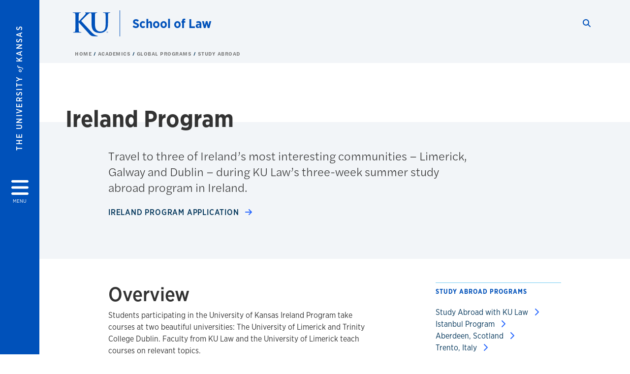

--- FILE ---
content_type: text/html; charset=UTF-8
request_url: https://law.ku.edu/academics/global-programs/study-abroad/ireland
body_size: 36373
content:


<!DOCTYPE html>
<html lang="en" dir="ltr" prefix="content: http://purl.org/rss/1.0/modules/content/  dc: http://purl.org/dc/terms/  foaf: http://xmlns.com/foaf/0.1/  og: http://ogp.me/ns#  rdfs: http://www.w3.org/2000/01/rdf-schema#  schema: http://schema.org/  sioc: http://rdfs.org/sioc/ns#  sioct: http://rdfs.org/sioc/types#  skos: http://www.w3.org/2004/02/skos/core#  xsd: http://www.w3.org/2001/XMLSchema# ">
  <head>
    <meta http-equiv="X-UA-Compatible" content="IE=edge" />
    <meta charset="utf-8" />
<meta name="description" content="Spend the summer studying abroad in Ireland as a KU Law student. Learn about the study abroad application, courses offered, tuition and admission requirements." />
<link rel="canonical" href="https://law.ku.edu/academics/global-programs/study-abroad/ireland" />
<meta property="og:url" content="https://law.ku.edu[current-page]" />
<meta property="og:title" content="Study abroad in Ireland" />
<meta property="og:description" content="Spend the summer studying abroad in Ireland as a KU Law student." />
<meta property="og:image:url" content="https://law.ku.edu/sites/law/files/images/social/academics-study-abroad-ireland-FB.jpg" />
<meta property="og:image:alt" content="Learn more about the Istanbul summer study abroad program offered by KU Law" />
<meta name="twitter:card" content="summary_large_image" />
<meta name="twitter:description" content="Spend the summer studying abroad in Ireland as a KU Law student." />
<meta name="twitter:title" content="Study abroad in Ireland" />
<meta name="twitter:image" content="https://law.ku.edu/sites/law/files/images/social/academics-study-abroad-ireland-TW.jpg" />
<meta name="twitter:image:alt" content="Learn more about the Ireland summer study abroad program offered by KU Law" />
<meta name="Generator" content="Drupal 10 (https://www.drupal.org)" />
<meta name="MobileOptimized" content="width" />
<meta name="HandheldFriendly" content="true" />
<meta name="viewport" content="width=device-width, initial-scale=1.0" />
<script type="text/javascript">
(function(i,s,o,g,r,a,m){i['GoogleAnalyticsObject']=r;i[r]=i[r]||function(){
(i[r].q=i[r].q||[]).push(arguments)},i[r].l=1*new Date();a=s.createElement(o),
m=s.getElementsByTagName(o)[0];a.async=1;a.src=g;m.parentNode.insertBefore(a,m)
})(window,document,'script','//www.google-analytics.com/analytics.js','ga');
    //KU master GA id
    ga('create', 'UA-56250057-1', 'auto', { 'name':'allaccountrollup', 'cookieDomain': 'none'});
    ga('allaccountrollup.send', 'pageview');
                                   //Individual account GA tracking id, organization id
                ga('create', 'UA-59435950-1', 'auto', { 'name':'trackingid', 'cookieDomain': 'none'});
                ga('trackingid.send', 'pageview');
                                           //Individual account GA custom id and others
                ga('create', 'UA-59435950-2', 'auto', { 'cookieDomain': 'none'});
                ga('send', 'pageview');
                        </script><link rel="icon" href="/themes/contrib/borzoi/favicon.ico" type="image/vnd.microsoft.icon" />

    <title>Study Abroad in Ireland | KU School of Law</title>
    <link rel="dns-prefetch" href="https://use.typekit.net/">
    <link rel="dns-prefetch" href="https://use.fontawesome.com/">
    <link rel="dns-prefetch" href="https://cdn.datatables.net/">
    <link rel="preconnect" href="https://use.typekit.net/">
    <link rel="preconnect" href="https://use.fontawesome.com/">
    <link rel="preconnect" href="https://cdn.datatables.net/">
    <link rel="stylesheet" media="all" href="/sites/law/files/css/css__Ul6OKHAv6Ky2WuRorLb8j7-7WgRDUgpnioEWEnVXIk.css?delta=0&amp;language=en&amp;theme=borzoi&amp;include=[base64]" />
<link rel="stylesheet" media="all" href="/modules/contrib/tttb_brand_update/css/tttb-brand-update.css?t96qxm" />
<link rel="stylesheet" media="all" href="/sites/law/files/css/css_V_KjMCdUhtsD2jwe2Lhf3w-SDwr7QBPf3Ff5sapnjE4.css?delta=2&amp;language=en&amp;theme=borzoi&amp;include=[base64]" />
<link rel="stylesheet" media="all" href="//cdn.datatables.net/1.10.20/css/jquery.dataTables.min.css" />
<link rel="stylesheet" media="all" href="//use.typekit.net/nhc5fun.css" />
<link rel="stylesheet" media="all" href="/sites/law/files/css/css_Jc7x6u625sODvP_vFF0TNUHZ4z05JsBFXbMJCeXRpxg.css?delta=5&amp;language=en&amp;theme=borzoi&amp;include=[base64]" />

    <script type="application/json" data-drupal-selector="drupal-settings-json">{"path":{"baseUrl":"\/","pathPrefix":"","currentPath":"node\/379","currentPathIsAdmin":false,"isFront":false,"currentLanguage":"en"},"pluralDelimiter":"\u0003","suppressDeprecationErrors":true,"gtag":{"tagId":"G-1EWVDNXVKB","consentMode":false,"otherIds":[],"events":[],"additionalConfigInfo":[]},"ajaxPageState":{"libraries":"[base64]","theme":"borzoi","theme_token":null},"ajaxTrustedUrl":[],"tttb_brand_update":{"stylesheet_file_name":"tttb-brand-update.css"},"user":{"uid":0,"permissionsHash":"2a8975c95da345c697b36e77e51ad9461052bda1da3a96d39eb2fff0cf7be74e"}}</script>
<script src="/sites/law/files/js/js_tcSa6wL_A_3islHYXqY7DQjIiXDfw46qlEBfrBSv4xU.js?scope=header&amp;delta=0&amp;language=en&amp;theme=borzoi&amp;include=[base64]"></script>
<script src="/sites/law/files/asset_injector/js/gtm-57710e59e83808683fedba4e3796444b.js?t96qxm"></script>
<script src="/sites/law/files/js/js_5HUppsGkrM5wjlhjw2NRMxBp4OxppadTt4O7YLG-jaQ.js?scope=header&amp;delta=2&amp;language=en&amp;theme=borzoi&amp;include=[base64]"></script>
<script src="/sites/law/files/asset_injector/js/ping-1d07fdbcb80b338377c1b8831e3431cb.js?t96qxm"></script>
<script src="https://use.fontawesome.com/releases/v6.4.2/js/all.js" defer crossorigin="anonymous"></script>
<script src="https://use.fontawesome.com/releases/v6.4.2/js/v4-shims.js" defer crossorigin="anonymous"></script>
<script src="/modules/contrib/google_tag/js/gtag.js?t96qxm"></script>

  </head>
  <body class="sunflower-tttb">
        <a href="#main-content" class="visually-hidden focusable">
      Skip to main content
    </a>
    
      <div class="dialog-off-canvas-main-canvas" data-off-canvas-main-canvas>
    <div class="layout-container d-flex flex-column min-vh-100">
  <button id="borzoi-hamburger-button" class="borzoi-hamburger-button" aria-controls="ku-navigator" aria-label="Open and Close Menu">
    <span class="borzoi-hamburger-button__UnivKS">The University <em>of</em> Kansas</span>
    <i class="fas fa-bars fa-4x borzoi-hamburger-button__icon"></i>
    <span class="borzoi-hamburger-button__menu">MENU</span>
  </button>
  <noscript>
    <!-- anchor linking to navigator page -->
    <a href="/navigator" class="borzoi-hamburger-button" title="Go to menu page"><span class="visually-hidden">link to menu page</span></a>
  </noscript>

  <div id="ku-navigator" class="ku-navigator">
    <div class="ku-navigator__container">
            <!-- BEGIN HEADER HTML-->
<div id="ku-navigator-header" class="ku-navigator__header">
    <section class="container-fluid borzoi-header__upper-site-header d-md-none">
        <div class="borzoi-header__university-of-ks">
            <span>THE UNIVERSITY <span class="borzoi-header__university-of-ks__of"> of </span> <span class="borzoi-header__university-of-ks__ks">KANSAS</span></span>
        </div>
    </section>

    <section class="container-fluid borzoi-header__lower-site-header">
    <div class="row no-gutters">
        <div class="col">
            <div class="borzoi-header__lower-site-header__colum-wrapper row">
                <section class="borzoi-header__lower-site-header__site-info col-12 col-lg d-flex h-100">
                <!-- BEGIN SITE INFO -->
                <div class="site-header-block row">
                    <div class="site-header-block__site-title-group col">
                        <div class="site-title-group row">
                                                        <div class="site-title-group__site-title col-12"><a href="/">School of Law</a></div>
                        </div>
                    </div>
                </div>
                <!-- END SITE INFO -->
                </section>
                <!-- BEGIN LINK MENU HTML -->
                <section class="ku-navigator__utilities utility-nav col-12 col-md-auto d-none d-md-flex px-0">
                    <ul class="utility-nav__list-group d-flex m-0 py-2 pb-md-0 py-lg-3">
                        <li class="utility-nav__list-item navigation__eyebrow utility-nav__list-item--first py-md-0 px-md-3">
                            <a href="https://my.ku.edu">myKU</a>
                        </li>
                        <li class="utility-nav__list-item navigation__eyebrow py-md-0 px-md-3">
                            <a href="https://outlook.office365.com">Email</a>
                        </li>
                        <li class="utility-nav__list-item navigation__eyebrow py-md-0 px-md-3">
                            <a href="https://canvas.ku.edu">Canvas</a>
                        </li>
                        <li class="utility-nav__list-item navigation__eyebrow py-md-0 px-md-3">
                            <a href="https://sa.ku.edu">Enroll &amp; Pay</a>
                        </li>
                        <li class="utility-nav__list-item navigation__eyebrow utility-nav__list-item--last py-md-0 px-md-3">
                            <a href="https://my.ku.edu/JayhawkGpsRedirect" aria-label="Jayhawk GPS login">Jayhawk GPS</a>
                        </li>
                    </ul>
               </section>
                <!-- END LINK MENU HTML -->
            </div>
        </div>
        <div class="col-auto pl-3 pl-lg-5 pt-md-2 align-self-md-start">
        <!-- BEGIN MENU BUTTON HTML -->
        <section class="borzoi-header__lower-site-header__menu-button pl-3 pl-md-0">
            <button class="ku-navigator__close-button" aria-controls="ku-navigator" aria-label="Close Menu">
                <i class="fas fa-times fa-2x"></i>
                <span class="ku_navigator__close-button-text d-none d-md-block">Close</span>
            </button>
        </section>
        <!-- END MENU BUTTON HTML -->
        </div>
    </div>
    </section>
</div>
<!-- END HEADER HTML -->

        <div id="ku-navigator-search" class="region region-ku-navigator-search">
    

<div id="block-kute-search-form-navigator" class="ku-search__search-box navigator col">
      <style>
    .ku-search__search-box.header .ku-search__form .ku-search__form__input {
        margin-bottom: -2px;
        border-bottom: 1px solid #ccc;
    }
</style>


<form class="ku-search__form row no-gutters justify-content-end block-form" action="/search" method="get" id="kute-search-form-block">
  <label class="ku-search__form__label sr-only" for="kute-search-form-block--input">Search this unit</label>
  <input type="text" class="ku-search__form__input search-form-param col d-none" id="kute-search-form-block--input"
        name="q" title="Enter the terms to search for" maxlength="250"
        aria-describedby="kute-search-form-block--help">
  <small id="kute-search-form-block--help" class="form-text text-muted"></small>
  <button class="ku-search__form__button col-auto" type="button" aria-label="Show search form" id="kute-search-form-block--start">
    <i class="fa fa-search"></i>
    <span class="sr-only">Start search</span>
  </button>
  <button class="ku-search__form__button d-none col-auto" type="submit" aria-label="Search" id="kute-search-form-block--submit">
    <i class="fa fa-search"></i>
    <span class="sr-only">Submit Search</span>
  </button>    
</form>

  </div>
  </div>

        <div id="ku-navigator-main-menu" class="region region-ku-navigator-main-menu">
    <nav role="navigation" aria-label="Main" aria-labelledby="block-borzoi-main-menu-menu" id="block-borzoi-main-menu">
              <span class="visually-hidden h2" id="block-borzoi-main-menu-menu">Main navigation</span>
  
  <div id="navigation-panels" class="ku-navigator__menu menu">

              
                  <ul block_element_id="borzoi_main_menu" region="ku_navigator_main_menu" class="ku-navigator__links menu-level__menu" id="menu-a" data-menu-level="0">
          <li class="menu-level__menu-item menu-level__menu-item--home navigation__text-large position-relative" id="item-a0">
            <a href="/" class="position-relative d-flex">
              <span class="menu-level__menu-item--before" aria-hidden="true"></span>
              Home
            </a>
          </li>
                            
                  <li class="menu-level__menu-item navigation__text-large menu-level__menu-item--parent-item position-relative" id="item-a1">
        
          <a href="/about" class="position-relative d-flex"
                      role="button" aria-label="Go to sub menu About"
                    >
            <span class="menu-level__menu-item--before" aria-hidden="true"></span>
            About

                          <i class="fas fa-arrow-right ku-list-link__icon"></i>
              <span class="sr-only">Select to follow link</span>
            
          </a>

                                        <ul class="ku-navigator__links menu-level__menu" id="menu-a1" data-menu-level="1">
                            
                  <li class="menu-level__menu-item navigation__text-medium position-relative" id="item-b1">
        
          <a href="/about/why-ku-law" class="position-relative d-flex"
                    >
            <span class="menu-level__menu-item--before" aria-hidden="true"></span>
            Why KU Law

            
          </a>

                  </li>
                      
                  <li class="menu-level__menu-item navigation__text-medium position-relative" id="item-b2">
        
          <a href="/about/deans-message" class="position-relative d-flex"
                    >
            <span class="menu-level__menu-item--before" aria-hidden="true"></span>
            Dean&#039;s Message

            
          </a>

                  </li>
                      
                  <li class="menu-level__menu-item navigation__text-medium menu-level__menu-item--parent-item position-relative" id="item-b3">
        
          <a href="/about/news-events" class="position-relative d-flex"
                      role="button" aria-label="Go to sub menu News and Events"
                    >
            <span class="menu-level__menu-item--before" aria-hidden="true"></span>
            News and Events

                          <i class="fas fa-arrow-right ku-list-link__icon"></i>
              <span class="sr-only">Select to follow link</span>
            
          </a>

                                        <ul class="ku-navigator__links menu-level__menu" id="menu-b3" data-menu-level="2">
                            
                  <li class="menu-level__menu-item navigation__text-medium position-relative" id="item-c1">
        
          <a href="/news" class="position-relative d-flex"
                    >
            <span class="menu-level__menu-item--before" aria-hidden="true"></span>
            News

            
          </a>

                  </li>
                      
                  <li class="menu-level__menu-item navigation__text-medium position-relative" id="item-c2">
        
          <a href="/calendar" class="position-relative d-flex"
                    >
            <span class="menu-level__menu-item--before" aria-hidden="true"></span>
            Calendar

            
          </a>

                  </li>
                      
                  <li class="menu-level__menu-item navigation__text-medium position-relative" id="item-c3">
        
          <a href="/about/news-events/lectures" class="position-relative d-flex"
                    >
            <span class="menu-level__menu-item--before" aria-hidden="true"></span>
            Lectures &amp; Conferences

            
          </a>

                  </li>
                      
                  <li class="menu-level__menu-item navigation__text-medium position-relative" id="item-c4">
        
          <a href="/about/news-events/ku-law-magazine" class="position-relative d-flex"
                    >
            <span class="menu-level__menu-item--before" aria-hidden="true"></span>
            KU Law Magazine

            
          </a>

                  </li>
                      
                  <li class="menu-level__menu-item navigation__text-medium position-relative" id="item-c5">
        
          <a href="/about/news-events/deans-note" class="position-relative d-flex"
                    >
            <span class="menu-level__menu-item--before" aria-hidden="true"></span>
            Dean&#039;s Note

            
          </a>

                  </li>
                      
                  <li class="menu-level__menu-item navigation__text-medium position-relative" id="item-c6">
        
          <a href="/about/news-events/communications" class="position-relative d-flex"
                    >
            <span class="menu-level__menu-item--before" aria-hidden="true"></span>
            Communications

            
          </a>

                  </li>
            </ul>
  
                  </li>
                      
                  <li class="menu-level__menu-item navigation__text-medium menu-level__menu-item--parent-item position-relative" id="item-b4">
        
          <a href="/about/inclusion-belonging" class="position-relative d-flex"
                      role="button" aria-label="Go to sub menu Inclusion &amp; Belonging"
                    >
            <span class="menu-level__menu-item--before" aria-hidden="true"></span>
            Inclusion &amp; Belonging

                          <i class="fas fa-arrow-right ku-list-link__icon"></i>
              <span class="sr-only">Select to follow link</span>
            
          </a>

                                        <ul class="ku-navigator__links menu-level__menu" id="menu-b4" data-menu-level="2">
                            
                  <li class="menu-level__menu-item navigation__text-medium position-relative" id="item-c1">
        
          <a href="/about/inclusion-belonging/committees" class="position-relative d-flex"
                    >
            <span class="menu-level__menu-item--before" aria-hidden="true"></span>
            Advisory Committees

            
          </a>

                  </li>
                      
                  <li class="menu-level__menu-item navigation__text-medium position-relative" id="item-c2">
        
          <a href="/about/inclusion-belonging/banquet" class="position-relative d-flex"
                    >
            <span class="menu-level__menu-item--before" aria-hidden="true"></span>
            Diversity in Law Banquet

            
          </a>

                  </li>
                      
                  <li class="menu-level__menu-item navigation__text-medium position-relative" id="item-c3">
        
          <a href="/about/inclusion-belonging/prelaw-programs" class="position-relative d-flex"
                    >
            <span class="menu-level__menu-item--before" aria-hidden="true"></span>
            Prelaw Programs

            
          </a>

                  </li>
            </ul>
  
                  </li>
                      
                  <li class="menu-level__menu-item navigation__text-medium menu-level__menu-item--parent-item position-relative" id="item-b5">
        
          <a href="/about/history" class="position-relative d-flex"
                      role="button" aria-label="Go to sub menu History"
                    >
            <span class="menu-level__menu-item--before" aria-hidden="true"></span>
            History

                          <i class="fas fa-arrow-right ku-list-link__icon"></i>
              <span class="sr-only">Select to follow link</span>
            
          </a>

                                        <ul class="ku-navigator__links menu-level__menu" id="menu-b5" data-menu-level="2">
                            
                  <li class="menu-level__menu-item navigation__text-medium position-relative" id="item-c1">
        
          <a href="/about/history/traditions" class="position-relative d-flex"
                    >
            <span class="menu-level__menu-item--before" aria-hidden="true"></span>
            Traditions

            
          </a>

                  </li>
            </ul>
  
                  </li>
                      
                  <li class="menu-level__menu-item navigation__text-medium position-relative" id="item-b6">
        
          <a href="/aba-standard-509-disclosures" class="position-relative d-flex"
                    >
            <span class="menu-level__menu-item--before" aria-hidden="true"></span>
            Consumer Information (ABA Required Disclosures)

            
          </a>

                  </li>
                      
                  <li class="menu-level__menu-item navigation__text-medium menu-level__menu-item--parent-item position-relative" id="item-b7">
        
          <a href="/public-resources" class="position-relative d-flex"
                      role="button" aria-label="Go to sub menu Resources for the Public"
                    >
            <span class="menu-level__menu-item--before" aria-hidden="true"></span>
            Resources for the Public

                          <i class="fas fa-arrow-right ku-list-link__icon"></i>
              <span class="sr-only">Select to follow link</span>
            
          </a>

                                        <ul class="ku-navigator__links menu-level__menu" id="menu-b7" data-menu-level="2">
                            
                  <li class="menu-level__menu-item navigation__text-medium position-relative" id="item-c1">
        
          <a href="/public-resources/vita" class="position-relative d-flex"
                    >
            <span class="menu-level__menu-item--before" aria-hidden="true"></span>
            Income Tax Assistance

            
          </a>

                  </li>
                      
                  <li class="menu-level__menu-item navigation__text-medium position-relative" id="item-c2">
        
          <a href="/public-resources/legal-aid" class="position-relative d-flex"
                    >
            <span class="menu-level__menu-item--before" aria-hidden="true"></span>
            Legal Aid

            
          </a>

                  </li>
                      
                  <li class="menu-level__menu-item navigation__text-medium position-relative" id="item-c3">
        
          <a href="/public-resources/mlp" class="position-relative d-flex"
                    >
            <span class="menu-level__menu-item--before" aria-hidden="true"></span>
            Medical-Legal Assistance

            
          </a>

                  </li>
                      
                  <li class="menu-level__menu-item navigation__text-medium position-relative" id="item-c4">
        
          <a href="/public-resources/innocence-project" class="position-relative d-flex"
                    >
            <span class="menu-level__menu-item--before" aria-hidden="true"></span>
            Post-Conviction Appeals

            
          </a>

                  </li>
            </ul>
  
                  </li>
                      
                  <li class="menu-level__menu-item navigation__text-medium position-relative" id="item-b8">
        
          <a href="/about/contact" class="position-relative d-flex"
                    >
            <span class="menu-level__menu-item--before" aria-hidden="true"></span>
            Contact

            
          </a>

                  </li>
            </ul>
  
                  </li>
                      
                  <li class="menu-level__menu-item navigation__text-large menu-level__menu-item--parent-item menu-item--active-trail is-active position-relative" id="item-a2">
        
          <a href="/academics" class="position-relative d-flex"
                      role="button" aria-label="Go to sub menu Academics"
                    >
            <span class="menu-level__menu-item--before" aria-hidden="true"></span>
            Academics

                          <i class="fas fa-arrow-right ku-list-link__icon"></i>
              <span class="sr-only">Select to follow link</span>
            
          </a>

                                        <ul class="ku-navigator__links menu-level__menu" id="menu-a2" data-menu-level="1">
                            
                  <li class="menu-level__menu-item navigation__text-medium menu-level__menu-item--parent-item position-relative" id="item-b1">
        
          <a href="/degrees" class="position-relative d-flex"
                      role="button" aria-label="Go to sub menu Degree Programs"
                    >
            <span class="menu-level__menu-item--before" aria-hidden="true"></span>
            Degree Programs

                          <i class="fas fa-arrow-right ku-list-link__icon"></i>
              <span class="sr-only">Select to follow link</span>
            
          </a>

                                        <ul class="ku-navigator__links menu-level__menu" id="menu-b1" data-menu-level="2">
                            
                  <li class="menu-level__menu-item navigation__text-medium menu-level__menu-item--parent-item position-relative" id="item-c1">
        
          <a href="/academics/degrees/jd-program" class="position-relative d-flex"
                      role="button" aria-label="Go to sub menu J.D. Program"
                    >
            <span class="menu-level__menu-item--before" aria-hidden="true"></span>
            J.D. Program

                          <i class="fas fa-arrow-right ku-list-link__icon"></i>
              <span class="sr-only">Select to follow link</span>
            
          </a>

                                        <ul class="ku-navigator__links menu-level__menu" id="menu-c1" data-menu-level="3">
                            
                  <li class="menu-level__menu-item navigation__text-medium position-relative" id="item-d1">
        
          <a href="/academics/degrees/jd-program/requirements" class="position-relative d-flex"
                    >
            <span class="menu-level__menu-item--before" aria-hidden="true"></span>
            Degree Requirements - J.D. Program

            
          </a>

                  </li>
            </ul>
  
                  </li>
                      
                  <li class="menu-level__menu-item navigation__text-medium menu-level__menu-item--parent-item position-relative" id="item-c2">
        
          <a href="/academics/degrees/2yr-jd" class="position-relative d-flex"
                      role="button" aria-label="Go to sub menu Two-Year J.D."
                    >
            <span class="menu-level__menu-item--before" aria-hidden="true"></span>
            Two-Year J.D.

                          <i class="fas fa-arrow-right ku-list-link__icon"></i>
              <span class="sr-only">Select to follow link</span>
            
          </a>

                                        <ul class="ku-navigator__links menu-level__menu" id="menu-c2" data-menu-level="3">
                            
                  <li class="menu-level__menu-item navigation__text-medium position-relative" id="item-d1">
        
          <a href="/academics/degrees/2yr-jd/program-structure" class="position-relative d-flex"
                    >
            <span class="menu-level__menu-item--before" aria-hidden="true"></span>
            Program Structure - Two-Year J.D.

            
          </a>

                  </li>
            </ul>
  
                  </li>
                      
                  <li class="menu-level__menu-item navigation__text-medium menu-level__menu-item--parent-item position-relative" id="item-c3">
        
          <a href="/academics/degrees/llm-international" class="position-relative d-flex"
                      role="button" aria-label="Go to sub menu LL.M. in American Legal Studies"
                    >
            <span class="menu-level__menu-item--before" aria-hidden="true"></span>
            LL.M. in American Legal Studies

                          <i class="fas fa-arrow-right ku-list-link__icon"></i>
              <span class="sr-only">Select to follow link</span>
            
          </a>

                                        <ul class="ku-navigator__links menu-level__menu" id="menu-c3" data-menu-level="3">
                            
                  <li class="menu-level__menu-item navigation__text-medium position-relative" id="item-d1">
        
          <a href="/academics/degrees/llm-international/curriculum" class="position-relative d-flex"
                    >
            <span class="menu-level__menu-item--before" aria-hidden="true"></span>
            Curriculum - LL.M. in American Legal Studies

            
          </a>

                  </li>
            </ul>
  
                  </li>
                      
                  <li class="menu-level__menu-item navigation__text-medium menu-level__menu-item--parent-item position-relative" id="item-c4">
        
          <a href="/academics/degrees/sjd" class="position-relative d-flex"
                      role="button" aria-label="Go to sub menu Doctor of Juridical Science (S.J.D.)"
                    >
            <span class="menu-level__menu-item--before" aria-hidden="true"></span>
            Doctor of Juridical Science (S.J.D.)

                          <i class="fas fa-arrow-right ku-list-link__icon"></i>
              <span class="sr-only">Select to follow link</span>
            
          </a>

                                        <ul class="ku-navigator__links menu-level__menu" id="menu-c4" data-menu-level="3">
                            
                  <li class="menu-level__menu-item navigation__text-medium position-relative" id="item-d1">
        
          <a href="/academics/degrees/sjd/program-information" class="position-relative d-flex"
                    >
            <span class="menu-level__menu-item--before" aria-hidden="true"></span>
            Program Information - S.J.D.

            
          </a>

                  </li>
            </ul>
  
                  </li>
                      
                  <li class="menu-level__menu-item navigation__text-medium menu-level__menu-item--parent-item position-relative" id="item-c5">
        
          <a href="/academics/degrees/joint-degrees" class="position-relative d-flex"
                      role="button" aria-label="Go to sub menu Joint Degrees"
                    >
            <span class="menu-level__menu-item--before" aria-hidden="true"></span>
            Joint Degrees

                          <i class="fas fa-arrow-right ku-list-link__icon"></i>
              <span class="sr-only">Select to follow link</span>
            
          </a>

                                        <ul class="ku-navigator__links menu-level__menu" id="menu-c5" data-menu-level="3">
                            
                  <li class="menu-level__menu-item navigation__text-medium position-relative" id="item-d1">
        
          <a href="/academics/degrees/joint-degrees/jd-mba" class="position-relative d-flex"
                    >
            <span class="menu-level__menu-item--before" aria-hidden="true"></span>
            JD/MBA (Business)

            
          </a>

                  </li>
                      
                  <li class="menu-level__menu-item navigation__text-medium position-relative" id="item-d2">
        
          <a href="/academics/degrees/joint-degrees/jd-ealc" class="position-relative d-flex"
                    >
            <span class="menu-level__menu-item--before" aria-hidden="true"></span>
            JD/MA in East Asian Languages and Cultures

            
          </a>

                  </li>
                      
                  <li class="menu-level__menu-item navigation__text-medium position-relative" id="item-d3">
        
          <a href="/academics/degrees/joint-degrees/jd-economics" class="position-relative d-flex"
                    >
            <span class="menu-level__menu-item--before" aria-hidden="true"></span>
            JD/MA in Economics

            
          </a>

                  </li>
                      
                  <li class="menu-level__menu-item navigation__text-medium position-relative" id="item-d4">
        
          <a href="/academics/degrees/joint-degrees/jd-mhsa" class="position-relative d-flex"
                    >
            <span class="menu-level__menu-item--before" aria-hidden="true"></span>
            JD/MHSA (Health Services Administration)

            
          </a>

                  </li>
                      
                  <li class="menu-level__menu-item navigation__text-medium position-relative" id="item-d5">
        
          <a href="/academics/degrees/joint-degrees/jd-indigenous-studies" class="position-relative d-flex"
                    >
            <span class="menu-level__menu-item--before" aria-hidden="true"></span>
            JD/MA in Indigenous Studies

            
          </a>

                  </li>
                      
                  <li class="menu-level__menu-item navigation__text-medium position-relative" id="item-d6">
        
          <a href="/academics/degrees/joint-degrees/jd-msj" class="position-relative d-flex"
                    >
            <span class="menu-level__menu-item--before" aria-hidden="true"></span>
            JD/MS in Journalism

            
          </a>

                  </li>
                      
                  <li class="menu-level__menu-item navigation__text-medium position-relative" id="item-d7">
        
          <a href="/academics/degrees/joint-degrees/jd-philosophy" class="position-relative d-flex"
                    >
            <span class="menu-level__menu-item--before" aria-hidden="true"></span>
            JD/MA in Philosophy

            
          </a>

                  </li>
                      
                  <li class="menu-level__menu-item navigation__text-medium position-relative" id="item-d8">
        
          <a href="/academics/degrees/joint-degrees/jd-political-science" class="position-relative d-flex"
                    >
            <span class="menu-level__menu-item--before" aria-hidden="true"></span>
            JD/MA in Political Science

            
          </a>

                  </li>
                      
                  <li class="menu-level__menu-item navigation__text-medium position-relative" id="item-d9">
        
          <a href="/academics/degrees/joint-degrees/jd-mpa" class="position-relative d-flex"
                    >
            <span class="menu-level__menu-item--before" aria-hidden="true"></span>
            JD/MPA (Public Administration)

            
          </a>

                  </li>
                      
                  <li class="menu-level__menu-item navigation__text-medium position-relative" id="item-d10">
        
          <a href="/academics/degrees/joint-degrees/jd-msw" class="position-relative d-flex"
                    >
            <span class="menu-level__menu-item--before" aria-hidden="true"></span>
            JD/MSW (Social Work)

            
          </a>

                  </li>
            </ul>
  
                  </li>
                      
                  <li class="menu-level__menu-item navigation__text-medium position-relative" id="item-c6">
        
          <a href="/academics/degrees/ms-homeland-security" class="position-relative d-flex"
                    >
            <span class="menu-level__menu-item--before" aria-hidden="true"></span>
            MS in Homeland Security

            
          </a>

                  </li>
                      
                  <li class="menu-level__menu-item navigation__text-medium position-relative" id="item-c7">
        
          <a href="/academics/degrees/graduate-certificate-homeland-security" class="position-relative d-flex"
                    >
            <span class="menu-level__menu-item--before" aria-hidden="true"></span>
            Graduate Certificate in Homeland Security

            
          </a>

                  </li>
            </ul>
  
                  </li>
                      
                  <li class="menu-level__menu-item navigation__text-medium menu-level__menu-item--parent-item position-relative" id="item-b2">
        
          <a href="/academics/areas" class="position-relative d-flex"
                      role="button" aria-label="Go to sub menu Areas of Study"
                    >
            <span class="menu-level__menu-item--before" aria-hidden="true"></span>
            Areas of Study

                          <i class="fas fa-arrow-right ku-list-link__icon"></i>
              <span class="sr-only">Select to follow link</span>
            
          </a>

                                        <ul class="ku-navigator__links menu-level__menu" id="menu-b2" data-menu-level="2">
                            
                  <li class="menu-level__menu-item navigation__text-medium position-relative" id="item-c1">
        
          <a href="/academics/areas/business-law" class="position-relative d-flex"
                    >
            <span class="menu-level__menu-item--before" aria-hidden="true"></span>
            Business &amp; Commercial Law

            
          </a>

                  </li>
                      
                  <li class="menu-level__menu-item navigation__text-medium position-relative" id="item-c2">
        
          <a href="/academics/areas/civil-litigation" class="position-relative d-flex"
                    >
            <span class="menu-level__menu-item--before" aria-hidden="true"></span>
            Civil Litigation

            
          </a>

                  </li>
                      
                  <li class="menu-level__menu-item navigation__text-medium position-relative" id="item-c3">
        
          <a href="/academics/areas/constitutional-law" class="position-relative d-flex"
                    >
            <span class="menu-level__menu-item--before" aria-hidden="true"></span>
            Constitutional Law

            
          </a>

                  </li>
                      
                  <li class="menu-level__menu-item navigation__text-medium position-relative" id="item-c4">
        
          <a href="/academics/areas/criminal-law" class="position-relative d-flex"
                    >
            <span class="menu-level__menu-item--before" aria-hidden="true"></span>
            Criminal Law

            
          </a>

                  </li>
                      
                  <li class="menu-level__menu-item navigation__text-medium position-relative" id="item-c5">
        
          <a href="/academics/areas/environmental-law" class="position-relative d-flex"
                    >
            <span class="menu-level__menu-item--before" aria-hidden="true"></span>
            Environment, Energy &amp; Natural Resources

            
          </a>

                  </li>
                      
                  <li class="menu-level__menu-item navigation__text-medium position-relative" id="item-c6">
        
          <a href="/academics/areas/general-practice" class="position-relative d-flex"
                    >
            <span class="menu-level__menu-item--before" aria-hidden="true"></span>
            General Practice

            
          </a>

                  </li>
                      
                  <li class="menu-level__menu-item navigation__text-medium position-relative" id="item-c7">
        
          <a href="/academics/areas/ip-law" class="position-relative d-flex"
                    >
            <span class="menu-level__menu-item--before" aria-hidden="true"></span>
            Intellectual Property Law

            
          </a>

                  </li>
                      
                  <li class="menu-level__menu-item navigation__text-medium position-relative" id="item-c8">
        
          <a href="/academics/areas/international" class="position-relative d-flex"
                    >
            <span class="menu-level__menu-item--before" aria-hidden="true"></span>
            International &amp; Comparative Law

            
          </a>

                  </li>
                      
                  <li class="menu-level__menu-item navigation__text-medium position-relative" id="item-c9">
        
          <a href="/academics/areas/litigation" class="position-relative d-flex"
                    >
            <span class="menu-level__menu-item--before" aria-hidden="true"></span>
            Litigation

            
          </a>

                  </li>
                      
                  <li class="menu-level__menu-item navigation__text-medium position-relative" id="item-c10">
        
          <a href="/academics/areas/public-law" class="position-relative d-flex"
                    >
            <span class="menu-level__menu-item--before" aria-hidden="true"></span>
            Public Law

            
          </a>

                  </li>
                      
                  <li class="menu-level__menu-item navigation__text-medium position-relative" id="item-c11">
        
          <a href="/academics/areas/tax-law" class="position-relative d-flex"
                    >
            <span class="menu-level__menu-item--before" aria-hidden="true"></span>
            Tax Law

            
          </a>

                  </li>
                      
                  <li class="menu-level__menu-item navigation__text-medium position-relative" id="item-c12">
        
          <a href="/academics/areas/tribal-law" class="position-relative d-flex"
                    >
            <span class="menu-level__menu-item--before" aria-hidden="true"></span>
            Tribal Law

            
          </a>

                  </li>
            </ul>
  
                  </li>
                      
                  <li class="menu-level__menu-item navigation__text-medium menu-level__menu-item--parent-item position-relative" id="item-b3">
        
          <a href="/academics/hands-on-learning" class="position-relative d-flex"
                      role="button" aria-label="Go to sub menu Hands-On Learning"
                    >
            <span class="menu-level__menu-item--before" aria-hidden="true"></span>
            Hands-On Learning

                          <i class="fas fa-arrow-right ku-list-link__icon"></i>
              <span class="sr-only">Select to follow link</span>
            
          </a>

                                        <ul class="ku-navigator__links menu-level__menu" id="menu-b3" data-menu-level="2">
                            
                  <li class="menu-level__menu-item navigation__text-medium menu-level__menu-item--parent-item position-relative" id="item-c1">
        
          <a href="/academics/hands-on-learning/clinics" class="position-relative d-flex"
                      role="button" aria-label="Go to sub menu Clinics"
                    >
            <span class="menu-level__menu-item--before" aria-hidden="true"></span>
            Clinics

                          <i class="fas fa-arrow-right ku-list-link__icon"></i>
              <span class="sr-only">Select to follow link</span>
            
          </a>

                                        <ul class="ku-navigator__links menu-level__menu" id="menu-c1" data-menu-level="3">
                            
                  <li class="menu-level__menu-item navigation__text-medium position-relative" id="item-d1">
        
          <a href="/academics/hands-on-learning/clinics/legal-aid" class="position-relative d-flex"
                    >
            <span class="menu-level__menu-item--before" aria-hidden="true"></span>
            Legal Aid Clinic

            
          </a>

                  </li>
                      
                  <li class="menu-level__menu-item navigation__text-medium position-relative" id="item-d2">
        
          <a href="/academics/hands-on-learning/clinics/project-innocence" class="position-relative d-flex"
                    >
            <span class="menu-level__menu-item--before" aria-hidden="true"></span>
            Project for Innocence

            
          </a>

                  </li>
                      
                  <li class="menu-level__menu-item navigation__text-medium position-relative" id="item-d3">
        
          <a href="/academics/hands-on-learning/clinics/veterans-legal-support-clinic" class="position-relative d-flex"
                    >
            <span class="menu-level__menu-item--before" aria-hidden="true"></span>
            Veterans Legal Support Clinic

            
          </a>

                  </li>
                      
                  <li class="menu-level__menu-item navigation__text-medium position-relative" id="item-d4">
        
          <a href="/academics/hands-on-learning/clinics/tribal-judicial" class="position-relative d-flex"
                    >
            <span class="menu-level__menu-item--before" aria-hidden="true"></span>
            Tribal Judicial Support Clinic

            
          </a>

                  </li>
            </ul>
  
                  </li>
                      
                  <li class="menu-level__menu-item navigation__text-medium menu-level__menu-item--parent-item position-relative" id="item-c2">
        
          <a href="/academics/hands-on-learning/field-placements" class="position-relative d-flex"
                      role="button" aria-label="Go to sub menu Field Placements"
                    >
            <span class="menu-level__menu-item--before" aria-hidden="true"></span>
            Field Placements

                          <i class="fas fa-arrow-right ku-list-link__icon"></i>
              <span class="sr-only">Select to follow link</span>
            
          </a>

                                        <ul class="ku-navigator__links menu-level__menu" id="menu-c2" data-menu-level="3">
                            
                  <li class="menu-level__menu-item navigation__text-medium position-relative" id="item-d1">
        
          <a href="/academics/hands-on-learning/field-placements/criminal-prosecution" class="position-relative d-flex"
                    >
            <span class="menu-level__menu-item--before" aria-hidden="true"></span>
            Criminal Prosecution Field Placement

            
          </a>

                  </li>
                      
                  <li class="menu-level__menu-item navigation__text-medium position-relative" id="item-d2">
        
          <a href="/academics/hands-on-learning/field-placements/elder-law" class="position-relative d-flex"
                    >
            <span class="menu-level__menu-item--before" aria-hidden="true"></span>
            Elder Law Field Placement

            
          </a>

                  </li>
                      
                  <li class="menu-level__menu-item navigation__text-medium position-relative" id="item-d3">
        
          <a href="/academics/hands-on-learning/field-placements/field-placement-program" class="position-relative d-flex"
                    >
            <span class="menu-level__menu-item--before" aria-hidden="true"></span>
            Field Placement Program

            
          </a>

                  </li>
                      
                  <li class="menu-level__menu-item navigation__text-medium position-relative" id="item-d4">
        
          <a href="/academics/hands-on-learning/field-placements/judicial" class="position-relative d-flex"
                    >
            <span class="menu-level__menu-item--before" aria-hidden="true"></span>
            Judicial Field Placement

            
          </a>

                  </li>
                      
                  <li class="menu-level__menu-item navigation__text-medium position-relative" id="item-d5">
        
          <a href="/academics/hands-on-learning/field-placements/medical-legal-partnership" class="position-relative d-flex"
                    >
            <span class="menu-level__menu-item--before" aria-hidden="true"></span>
            Medical-Legal Partnership Field Placement

            
          </a>

                  </li>
            </ul>
  
                  </li>
                      
                  <li class="menu-level__menu-item navigation__text-medium position-relative" id="item-c3">
        
          <a href="/academics/hands-on-learning/skills-simulations" class="position-relative d-flex"
                    >
            <span class="menu-level__menu-item--before" aria-hidden="true"></span>
            Skills Simulations

            
          </a>

                  </li>
                      
                  <li class="menu-level__menu-item navigation__text-medium position-relative" id="item-c4">
        
          <a href="/academics/hands-on-learning/pro-bono-program" class="position-relative d-flex"
                    >
            <span class="menu-level__menu-item--before" aria-hidden="true"></span>
            Pro Bono Program

            
          </a>

                  </li>
                      
                  <li class="menu-level__menu-item navigation__text-medium position-relative" id="item-c5">
        
          <a href="/academics/hands-on-learning/moot-court" class="position-relative d-flex"
                    >
            <span class="menu-level__menu-item--before" aria-hidden="true"></span>
            Moot Court Program

            
          </a>

                  </li>
                      
                  <li class="menu-level__menu-item navigation__text-medium position-relative" id="item-c6">
        
          <a href="/academics/hands-on-learning/mock-trial" class="position-relative d-flex"
                    >
            <span class="menu-level__menu-item--before" aria-hidden="true"></span>
            Mock Trial Program

            
          </a>

                  </li>
                      
                  <li class="menu-level__menu-item navigation__text-medium menu-level__menu-item--parent-item position-relative" id="item-c7">
        
          <a href="/academics/hands-on-learning/law-journal" class="position-relative d-flex"
                      role="button" aria-label="Go to sub menu Kansas Journal of Law &amp; Public Policy"
                    >
            <span class="menu-level__menu-item--before" aria-hidden="true"></span>
            Kansas Journal of Law &amp; Public Policy

                          <i class="fas fa-arrow-right ku-list-link__icon"></i>
              <span class="sr-only">Select to follow link</span>
            
          </a>

                                        <ul class="ku-navigator__links menu-level__menu" id="menu-c7" data-menu-level="3">
                            
                  <li class="menu-level__menu-item navigation__text-medium position-relative" id="item-d1">
        
          <a href="/reentry-society-symposium" class="position-relative d-flex"
                    >
            <span class="menu-level__menu-item--before" aria-hidden="true"></span>
            2023 Law Journal Symposium

            
          </a>

                  </li>
            </ul>
  
                  </li>
                      
                  <li class="menu-level__menu-item navigation__text-medium position-relative" id="item-c8">
        
          <a href="/academics/hands-on-learning/law-review" class="position-relative d-flex"
                    >
            <span class="menu-level__menu-item--before" aria-hidden="true"></span>
            Kansas Law Review

            
          </a>

                  </li>
                      
                  <li class="menu-level__menu-item navigation__text-medium position-relative" id="item-c9">
        
          <a href="/academics/hands-on-learning/6th-semester" class="position-relative d-flex"
                    >
            <span class="menu-level__menu-item--before" aria-hidden="true"></span>
            6th Semester in D.C. Program

            
          </a>

                  </li>
            </ul>
  
                  </li>
                      
                  <li class="menu-level__menu-item navigation__text-medium menu-level__menu-item--parent-item position-relative" id="item-b4">
        
          <a href="/academics/courses" class="position-relative d-flex"
                      role="button" aria-label="Go to sub menu Courses"
                    >
            <span class="menu-level__menu-item--before" aria-hidden="true"></span>
            Courses

                          <i class="fas fa-arrow-right ku-list-link__icon"></i>
              <span class="sr-only">Select to follow link</span>
            
          </a>

                                        <ul class="ku-navigator__links menu-level__menu" id="menu-b4" data-menu-level="2">
                            
                  <li class="menu-level__menu-item navigation__text-medium position-relative" id="item-c1">
        
          <a href="/academics/courses/first-year" class="position-relative d-flex"
                    >
            <span class="menu-level__menu-item--before" aria-hidden="true"></span>
            First-Year Curriculum

            
          </a>

                  </li>
                      
                  <li class="menu-level__menu-item navigation__text-medium position-relative" id="item-c2">
        
          <a href="https://catalog.ku.edu/law/" class="position-relative d-flex"
                    >
            <span class="menu-level__menu-item--before" aria-hidden="true"></span>
            Online Catalog &gt;&gt;

            
          </a>

                  </li>
            </ul>
  
                  </li>
                      
                  <li class="menu-level__menu-item navigation__text-medium menu-level__menu-item--parent-item position-relative" id="item-b5">
        
          <a href="/academics/certificates" class="position-relative d-flex"
                      role="button" aria-label="Go to sub menu Certificates"
                    >
            <span class="menu-level__menu-item--before" aria-hidden="true"></span>
            Certificates

                          <i class="fas fa-arrow-right ku-list-link__icon"></i>
              <span class="sr-only">Select to follow link</span>
            
          </a>

                                        <ul class="ku-navigator__links menu-level__menu" id="menu-b5" data-menu-level="2">
                            
                  <li class="menu-level__menu-item navigation__text-medium position-relative" id="item-c1">
        
          <a href="/academics/certificates/advocacy-skills" class="position-relative d-flex"
                    >
            <span class="menu-level__menu-item--before" aria-hidden="true"></span>
            Advocacy Skills Certificate

            
          </a>

                  </li>
                      
                  <li class="menu-level__menu-item navigation__text-medium position-relative" id="item-c2">
        
          <a href="/academics/certificates/business-law" class="position-relative d-flex"
                    >
            <span class="menu-level__menu-item--before" aria-hidden="true"></span>
            Business &amp; Commercial Law Certificate

            
          </a>

                  </li>
                      
                  <li class="menu-level__menu-item navigation__text-medium position-relative" id="item-c3">
        
          <a href="/academics/certificates/environmental" class="position-relative d-flex"
                    >
            <span class="menu-level__menu-item--before" aria-hidden="true"></span>
            Environment, Energy &amp; Natural Resources Law Certificate

            
          </a>

                  </li>
                      
                  <li class="menu-level__menu-item navigation__text-medium position-relative" id="item-c4">
        
          <a href="/academics/certificates/international-trade" class="position-relative d-flex"
                    >
            <span class="menu-level__menu-item--before" aria-hidden="true"></span>
            International Trade &amp; Finance Certificate

            
          </a>

                  </li>
                      
                  <li class="menu-level__menu-item navigation__text-medium position-relative" id="item-c5">
        
          <a href="/academics/certificates/social-justice" class="position-relative d-flex"
                    >
            <span class="menu-level__menu-item--before" aria-hidden="true"></span>
            Social Justice Certificate

            
          </a>

                  </li>
                      
                  <li class="menu-level__menu-item navigation__text-medium position-relative" id="item-c6">
        
          <a href="/academics/certificates/tax-law" class="position-relative d-flex"
                    >
            <span class="menu-level__menu-item--before" aria-hidden="true"></span>
            Tax Law Certificate

            
          </a>

                  </li>
                      
                  <li class="menu-level__menu-item navigation__text-medium position-relative" id="item-c7">
        
          <a href="/academics/certificates/tribal-lawyer" class="position-relative d-flex"
                    >
            <span class="menu-level__menu-item--before" aria-hidden="true"></span>
            Tribal Lawyer Certificate

            
          </a>

                  </li>
            </ul>
  
                  </li>
                      
                  <li class="menu-level__menu-item navigation__text-medium menu-level__menu-item--parent-item position-relative" id="item-b6">
        
          <a href="/academics/centers" class="position-relative d-flex"
                      role="button" aria-label="Go to sub menu Centers"
                    >
            <span class="menu-level__menu-item--before" aria-hidden="true"></span>
            Centers

                          <i class="fas fa-arrow-right ku-list-link__icon"></i>
              <span class="sr-only">Select to follow link</span>
            
          </a>

                                        <ul class="ku-navigator__links menu-level__menu" id="menu-b6" data-menu-level="2">
                            
                  <li class="menu-level__menu-item navigation__text-medium position-relative" id="item-c1">
        
          <a href="/academics/centers/polsinelli-transactional-law" class="position-relative d-flex"
                    >
            <span class="menu-level__menu-item--before" aria-hidden="true"></span>
            Polsinelli Transactional Law Center

            
          </a>

                  </li>
                      
                  <li class="menu-level__menu-item navigation__text-medium position-relative" id="item-c2">
        
          <a href="/academics/centers/shb-advocacy" class="position-relative d-flex"
                    >
            <span class="menu-level__menu-item--before" aria-hidden="true"></span>
            Shook, Hardy &amp; Bacon Center for Excellence in Advocacy

            
          </a>

                  </li>
                      
                  <li class="menu-level__menu-item navigation__text-medium position-relative" id="item-c3">
        
          <a href="/academics/centers/tribal-law" class="position-relative d-flex"
                    >
            <span class="menu-level__menu-item--before" aria-hidden="true"></span>
            Tribal Law &amp; Government Center

            
          </a>

                  </li>
            </ul>
  
                  </li>
                      
                  <li class="menu-level__menu-item navigation__text-medium menu-level__menu-item--parent-item menu-item--active-trail is-active position-relative" id="item-b7">
        
          <a href="/academics/global-programs" class="position-relative d-flex"
                      role="button" aria-label="Go to sub menu Global Programs"
                    >
            <span class="menu-level__menu-item--before" aria-hidden="true"></span>
            Global Programs

                          <i class="fas fa-arrow-right ku-list-link__icon"></i>
              <span class="sr-only">Select to follow link</span>
            
          </a>

                                        <ul class="ku-navigator__links menu-level__menu" id="menu-b7" data-menu-level="2">
                            
                  <li class="menu-level__menu-item navigation__text-medium menu-level__menu-item--parent-item menu-item--active-trail is-active position-relative" id="item-c1">
        
          <a href="/academics/global-programs/study-abroad" class="position-relative d-flex"
                      role="button" aria-label="Go to sub menu Study Abroad"
                    >
            <span class="menu-level__menu-item--before" aria-hidden="true"></span>
            Study Abroad

                          <i class="fas fa-arrow-right ku-list-link__icon"></i>
              <span class="sr-only">Select to follow link</span>
            
          </a>

                                        <ul class="ku-navigator__links menu-level__menu" id="menu-c1" data-menu-level="3">
                            
                  <li class="menu-level__menu-item navigation__text-medium menu-item--active-trail is-active position-relative" id="item-d1">
        
          <a href="/academics/global-programs/study-abroad/ireland" class="position-relative d-flex"
                    >
            <span class="menu-level__menu-item--before" aria-hidden="true"></span>
            Ireland Program

            
          </a>

                  </li>
                      
                  <li class="menu-level__menu-item navigation__text-medium position-relative" id="item-d2">
        
          <a href="/academics/global-programs/study-abroad/istanbul" class="position-relative d-flex"
                    >
            <span class="menu-level__menu-item--before" aria-hidden="true"></span>
            Istanbul Program

            
          </a>

                  </li>
                      
                  <li class="menu-level__menu-item navigation__text-medium position-relative" id="item-d3">
        
          <a href="/academics/global-programs/study-abroad/trento" class="position-relative d-flex"
                    >
            <span class="menu-level__menu-item--before" aria-hidden="true"></span>
            Trento, Italy

            
          </a>

                  </li>
                      
                  <li class="menu-level__menu-item navigation__text-medium position-relative" id="item-d4">
        
          <a href="/academics/global-programs/study-abroad/aberdeen" class="position-relative d-flex"
                    >
            <span class="menu-level__menu-item--before" aria-hidden="true"></span>
            Aberdeen, Scotland

            
          </a>

                  </li>
            </ul>
  
                  </li>
                      
                  <li class="menu-level__menu-item navigation__text-medium position-relative" id="item-c2">
        
          <a href="/academics/global-programs/international-partners" class="position-relative d-flex"
                    >
            <span class="menu-level__menu-item--before" aria-hidden="true"></span>
            International Partners

            
          </a>

                  </li>
                      
                  <li class="menu-level__menu-item navigation__text-medium position-relative" id="item-c3">
        
          <a href="/academics/global-programs/visiting-scholars" class="position-relative d-flex"
                    >
            <span class="menu-level__menu-item--before" aria-hidden="true"></span>
            Visiting Scholars Program

            
          </a>

                  </li>
            </ul>
  
                  </li>
            </ul>
  
                  </li>
                      
                  <li class="menu-level__menu-item navigation__text-large menu-level__menu-item--parent-item position-relative" id="item-a3">
        
          <a href="/admissions" class="position-relative d-flex"
                      role="button" aria-label="Go to sub menu Admissions"
                    >
            <span class="menu-level__menu-item--before" aria-hidden="true"></span>
            Admissions

                          <i class="fas fa-arrow-right ku-list-link__icon"></i>
              <span class="sr-only">Select to follow link</span>
            
          </a>

                                        <ul class="ku-navigator__links menu-level__menu" id="menu-a3" data-menu-level="1">
                            
                  <li class="menu-level__menu-item navigation__text-medium menu-level__menu-item--parent-item position-relative" id="item-b1">
        
          <a href="/apply" class="position-relative d-flex"
                      role="button" aria-label="Go to sub menu Apply"
                    >
            <span class="menu-level__menu-item--before" aria-hidden="true"></span>
            Apply

                          <i class="fas fa-arrow-right ku-list-link__icon"></i>
              <span class="sr-only">Select to follow link</span>
            
          </a>

                                        <ul class="ku-navigator__links menu-level__menu" id="menu-b1" data-menu-level="2">
                            
                  <li class="menu-level__menu-item navigation__text-medium menu-level__menu-item--parent-item position-relative" id="item-c1">
        
          <a href="/apply/jd" class="position-relative d-flex"
                      role="button" aria-label="Go to sub menu J.D. Applicants"
                    >
            <span class="menu-level__menu-item--before" aria-hidden="true"></span>
            J.D. Applicants

                          <i class="fas fa-arrow-right ku-list-link__icon"></i>
              <span class="sr-only">Select to follow link</span>
            
          </a>

                                        <ul class="ku-navigator__links menu-level__menu" id="menu-c1" data-menu-level="3">
                            
                  <li class="menu-level__menu-item navigation__text-medium position-relative" id="item-d1">
        
          <a href="/apply/fee-waivers" class="position-relative d-flex"
                    >
            <span class="menu-level__menu-item--before" aria-hidden="true"></span>
            Fee Waivers

            
          </a>

                  </li>
            </ul>
  
                  </li>
                      
                  <li class="menu-level__menu-item navigation__text-medium position-relative" id="item-c2">
        
          <a href="/apply/2yr-jd" class="position-relative d-flex"
                    >
            <span class="menu-level__menu-item--before" aria-hidden="true"></span>
            Two-Year J.D. Applicants

            
          </a>

                  </li>
                      
                  <li class="menu-level__menu-item navigation__text-medium position-relative" id="item-c3">
        
          <a href="/apply/llm-international" class="position-relative d-flex"
                    >
            <span class="menu-level__menu-item--before" aria-hidden="true"></span>
            LL.M. Applicants

            
          </a>

                  </li>
                      
                  <li class="menu-level__menu-item navigation__text-medium position-relative" id="item-c4">
        
          <a href="/apply/sjd" class="position-relative d-flex"
                    >
            <span class="menu-level__menu-item--before" aria-hidden="true"></span>
            S.J.D. Applicants

            
          </a>

                  </li>
                      
                  <li class="menu-level__menu-item navigation__text-medium position-relative" id="item-c5">
        
          <a href="/apply/transfer" class="position-relative d-flex"
                    >
            <span class="menu-level__menu-item--before" aria-hidden="true"></span>
            Transfer Students

            
          </a>

                  </li>
                      
                  <li class="menu-level__menu-item navigation__text-medium position-relative" id="item-c6">
        
          <a href="/apply/visiting" class="position-relative d-flex"
                    >
            <span class="menu-level__menu-item--before" aria-hidden="true"></span>
            Visiting Students

            
          </a>

                  </li>
                      
                  <li class="menu-level__menu-item navigation__text-medium position-relative" id="item-c7">
        
          <a href="/apply/faq" class="position-relative d-flex"
                    >
            <span class="menu-level__menu-item--before" aria-hidden="true"></span>
            Admissions FAQ

            
          </a>

                  </li>
            </ul>
  
                  </li>
                      
                  <li class="menu-level__menu-item navigation__text-medium menu-level__menu-item--parent-item position-relative" id="item-b2">
        
          <a href="/admissions/visit-connect" class="position-relative d-flex"
                      role="button" aria-label="Go to sub menu Visit &amp; Connect"
                    >
            <span class="menu-level__menu-item--before" aria-hidden="true"></span>
            Visit &amp; Connect

                          <i class="fas fa-arrow-right ku-list-link__icon"></i>
              <span class="sr-only">Select to follow link</span>
            
          </a>

                                        <ul class="ku-navigator__links menu-level__menu" id="menu-b2" data-menu-level="2">
                            
                  <li class="menu-level__menu-item navigation__text-medium position-relative" id="item-c1">
        
          <a href="/admissions/visit-connect/visit" class="position-relative d-flex"
                    >
            <span class="menu-level__menu-item--before" aria-hidden="true"></span>
            Visit KU Law

            
          </a>

                  </li>
                      
                  <li class="menu-level__menu-item navigation__text-medium position-relative" id="item-c2">
        
          <a href="/admissions/visit-connect/admissions-events" class="position-relative d-flex"
                    >
            <span class="menu-level__menu-item--before" aria-hidden="true"></span>
            Admissions Events

            
          </a>

                  </li>
                      
                  <li class="menu-level__menu-item navigation__text-medium position-relative" id="item-c3">
        
          <a href="/admissions/visit-connect/video-series" class="position-relative d-flex"
                    >
            <span class="menu-level__menu-item--before" aria-hidden="true"></span>
            KU Law Video Series

            
          </a>

                  </li>
            </ul>
  
                  </li>
                      
                  <li class="menu-level__menu-item navigation__text-medium menu-level__menu-item--parent-item position-relative" id="item-b3">
        
          <a href="/admissions/tuition-scholarships" class="position-relative d-flex"
                      role="button" aria-label="Go to sub menu Tuition &amp; Scholarships"
                    >
            <span class="menu-level__menu-item--before" aria-hidden="true"></span>
            Tuition &amp; Scholarships

                          <i class="fas fa-arrow-right ku-list-link__icon"></i>
              <span class="sr-only">Select to follow link</span>
            
          </a>

                                        <ul class="ku-navigator__links menu-level__menu" id="menu-b3" data-menu-level="2">
                            
                  <li class="menu-level__menu-item navigation__text-medium position-relative" id="item-c1">
        
          <a href="/admissions/tuition-scholarships/tuition-fees" class="position-relative d-flex"
                    >
            <span class="menu-level__menu-item--before" aria-hidden="true"></span>
            Tuition, Fees &amp; Residency

            
          </a>

                  </li>
                      
                  <li class="menu-level__menu-item navigation__text-medium position-relative" id="item-c2">
        
          <a href="/admissions/tuition-scholarships/financial-aid" class="position-relative d-flex"
                    >
            <span class="menu-level__menu-item--before" aria-hidden="true"></span>
            Financial Aid

            
          </a>

                  </li>
                      
                  <li class="menu-level__menu-item navigation__text-medium menu-level__menu-item--parent-item position-relative" id="item-c3">
        
          <a href="/admissions/tuition-scholarships/scholarships" class="position-relative d-flex"
                      role="button" aria-label="Go to sub menu Scholarships"
                    >
            <span class="menu-level__menu-item--before" aria-hidden="true"></span>
            Scholarships

                          <i class="fas fa-arrow-right ku-list-link__icon"></i>
              <span class="sr-only">Select to follow link</span>
            
          </a>

                                        <ul class="ku-navigator__links menu-level__menu" id="menu-c3" data-menu-level="3">
                            
                  <li class="menu-level__menu-item navigation__text-medium position-relative" id="item-d1">
        
          <a href="/admissions/tuition-scholarships/scholarship-application" class="position-relative d-flex"
                    >
            <span class="menu-level__menu-item--before" aria-hidden="true"></span>
            Law Scholarship Application

            
          </a>

                  </li>
                      
                  <li class="menu-level__menu-item navigation__text-medium position-relative" id="item-d2">
        
          <a href="/admissions/tuition-scholarships/scholarships/private-scholarships" class="position-relative d-flex"
                    >
            <span class="menu-level__menu-item--before" aria-hidden="true"></span>
            Private Scholarships

            
          </a>

                  </li>
            </ul>
  
                  </li>
                      
                  <li class="menu-level__menu-item navigation__text-medium position-relative" id="item-c4">
        
          <a href="/admissions/tuition-scholarships/loan-program" class="position-relative d-flex"
                    >
            <span class="menu-level__menu-item--before" aria-hidden="true"></span>
            Loan Program

            
          </a>

                  </li>
            </ul>
  
                  </li>
                      
                  <li class="menu-level__menu-item navigation__text-medium menu-level__menu-item--parent-item position-relative" id="item-b4">
        
          <a href="/admissions/international-students" class="position-relative d-flex"
                      role="button" aria-label="Go to sub menu International Student Admissions"
                    >
            <span class="menu-level__menu-item--before" aria-hidden="true"></span>
            International Student Admissions

                          <i class="fas fa-arrow-right ku-list-link__icon"></i>
              <span class="sr-only">Select to follow link</span>
            
          </a>

                                        <ul class="ku-navigator__links menu-level__menu" id="menu-b4" data-menu-level="2">
                            
                  <li class="menu-level__menu-item navigation__text-medium position-relative" id="item-c1">
        
          <a href="/legal-english-program" class="position-relative d-flex"
                    >
            <span class="menu-level__menu-item--before" aria-hidden="true"></span>
            Legal English Program

            
          </a>

                  </li>
            </ul>
  
                  </li>
                      
                  <li class="menu-level__menu-item navigation__text-medium position-relative" id="item-b5">
        
          <a href="/admissions/ambassadors" class="position-relative d-flex"
                    >
            <span class="menu-level__menu-item--before" aria-hidden="true"></span>
            Student Ambassadors

            
          </a>

                  </li>
                      
                  <li class="menu-level__menu-item navigation__text-medium position-relative" id="item-b6">
        
          <a href="/admissions/profile" class="position-relative d-flex"
                    >
            <span class="menu-level__menu-item--before" aria-hidden="true"></span>
            Class Profile

            
          </a>

                  </li>
                      
                  <li class="menu-level__menu-item navigation__text-medium position-relative" id="item-b7">
        
          <a href="/admissions/lead" class="position-relative d-flex"
                    >
            <span class="menu-level__menu-item--before" aria-hidden="true"></span>
            LEAD Program

            
          </a>

                  </li>
                      
                  <li class="menu-level__menu-item navigation__text-medium menu-level__menu-item--parent-item position-relative" id="item-b8">
        
          <a href="/admissions/admitted" class="position-relative d-flex"
                      role="button" aria-label="Go to sub menu Admitted Students"
                    >
            <span class="menu-level__menu-item--before" aria-hidden="true"></span>
            Admitted Students

                          <i class="fas fa-arrow-right ku-list-link__icon"></i>
              <span class="sr-only">Select to follow link</span>
            
          </a>

                                        <ul class="ku-navigator__links menu-level__menu" id="menu-b8" data-menu-level="2">
                            
                  <li class="menu-level__menu-item navigation__text-medium position-relative" id="item-c1">
        
          <a href="/admissions/admitted/next-steps" class="position-relative d-flex"
                    >
            <span class="menu-level__menu-item--before" aria-hidden="true"></span>
            Next Steps for Admitted Students

            
          </a>

                  </li>
                      
                  <li class="menu-level__menu-item navigation__text-medium position-relative" id="item-c2">
        
          <a href="/admissions/admitted/dates-deadlines" class="position-relative d-flex"
                    >
            <span class="menu-level__menu-item--before" aria-hidden="true"></span>
            Dates &amp; Deadlines

            
          </a>

                  </li>
                      
                  <li class="menu-level__menu-item navigation__text-medium menu-level__menu-item--parent-item position-relative" id="item-c3">
        
          <a href="/admissions/admitted/events" class="position-relative d-flex"
                      role="button" aria-label="Go to sub menu Admitted Students Events"
                    >
            <span class="menu-level__menu-item--before" aria-hidden="true"></span>
            Admitted Students Events

                          <i class="fas fa-arrow-right ku-list-link__icon"></i>
              <span class="sr-only">Select to follow link</span>
            
          </a>

                                        <ul class="ku-navigator__links menu-level__menu" id="menu-c3" data-menu-level="3">
                            
                  <li class="menu-level__menu-item navigation__text-medium position-relative" id="item-d1">
        
          <a href="/admissions/admitted/events/admitted-students-weekend" class="position-relative d-flex"
                    >
            <span class="menu-level__menu-item--before" aria-hidden="true"></span>
            Admitted Students Weekend

            
          </a>

                  </li>
                      
                  <li class="menu-level__menu-item navigation__text-medium position-relative" id="item-d2">
        
          <a href="/admissions/admitted/orientation" class="position-relative d-flex"
                    >
            <span class="menu-level__menu-item--before" aria-hidden="true"></span>
            Entering Student Program

            
          </a>

                  </li>
            </ul>
  
                  </li>
                      
                  <li class="menu-level__menu-item navigation__text-medium position-relative" id="item-c4">
        
          <a href="/admissions/admitted/student-life" class="position-relative d-flex"
                    >
            <span class="menu-level__menu-item--before" aria-hidden="true"></span>
            Life at KU Law

            
          </a>

                  </li>
                      
                  <li class="menu-level__menu-item navigation__text-medium position-relative" id="item-c5">
        
          <a href="/admissions/admitted/lawrence-life" class="position-relative d-flex"
                    >
            <span class="menu-level__menu-item--before" aria-hidden="true"></span>
            Life in Lawrence

            
          </a>

                  </li>
                      
                  <li class="menu-level__menu-item navigation__text-medium position-relative" id="item-c6">
        
          <a href="/admissions/admitted/housing" class="position-relative d-flex"
                    >
            <span class="menu-level__menu-item--before" aria-hidden="true"></span>
            Housing &amp; Child Care

            
          </a>

                  </li>
            </ul>
  
                  </li>
            </ul>
  
                  </li>
                      
                  <li class="menu-level__menu-item navigation__text-large menu-level__menu-item--parent-item position-relative" id="item-a4">
        
          <a href="/careers" class="position-relative d-flex"
                      role="button" aria-label="Go to sub menu Career Services"
                    >
            <span class="menu-level__menu-item--before" aria-hidden="true"></span>
            Career Services

                          <i class="fas fa-arrow-right ku-list-link__icon"></i>
              <span class="sr-only">Select to follow link</span>
            
          </a>

                                        <ul class="ku-navigator__links menu-level__menu" id="menu-a4" data-menu-level="1">
                            
                  <li class="menu-level__menu-item navigation__text-medium position-relative" id="item-b1">
        
          <a href="/careers/student-resources" class="position-relative d-flex"
                    >
            <span class="menu-level__menu-item--before" aria-hidden="true"></span>
            Career Resources for Students

            
          </a>

                  </li>
                      
                  <li class="menu-level__menu-item navigation__text-medium position-relative" id="item-b2">
        
          <a href="/careers/alumni-resources" class="position-relative d-flex"
                    >
            <span class="menu-level__menu-item--before" aria-hidden="true"></span>
            Career Resources for Alumni

            
          </a>

                  </li>
                      
                  <li class="menu-level__menu-item navigation__text-medium menu-level__menu-item--parent-item position-relative" id="item-b3">
        
          <a href="/careers/employer-resources" class="position-relative d-flex"
                      role="button" aria-label="Go to sub menu Resources for Employers"
                    >
            <span class="menu-level__menu-item--before" aria-hidden="true"></span>
            Resources for Employers

                          <i class="fas fa-arrow-right ku-list-link__icon"></i>
              <span class="sr-only">Select to follow link</span>
            
          </a>

                                        <ul class="ku-navigator__links menu-level__menu" id="menu-b3" data-menu-level="2">
                            
                  <li class="menu-level__menu-item navigation__text-medium position-relative" id="item-c1">
        
          <a href="/careers/employer-resources/hire-ku-law" class="position-relative d-flex"
                    >
            <span class="menu-level__menu-item--before" aria-hidden="true"></span>
            Hire KU Law

            
          </a>

                  </li>
                      
                  <li class="menu-level__menu-item navigation__text-medium position-relative" id="item-c2">
        
          <a href="/careers/employer-resources/interview-programs" class="position-relative d-flex"
                    >
            <span class="menu-level__menu-item--before" aria-hidden="true"></span>
            Interview Programs

            
          </a>

                  </li>
            </ul>
  
                  </li>
                      
                  <li class="menu-level__menu-item navigation__text-medium position-relative" id="item-b4">
        
          <a href="/careers/programs-events" class="position-relative d-flex"
                    >
            <span class="menu-level__menu-item--before" aria-hidden="true"></span>
            Career Programs and Events

            
          </a>

                  </li>
                      
                  <li class="menu-level__menu-item navigation__text-medium menu-level__menu-item--parent-item position-relative" id="item-b5">
        
          <a href="/careers/employment-data" class="position-relative d-flex"
                      role="button" aria-label="Go to sub menu Employment Data"
                    >
            <span class="menu-level__menu-item--before" aria-hidden="true"></span>
            Employment Data

                          <i class="fas fa-arrow-right ku-list-link__icon"></i>
              <span class="sr-only">Select to follow link</span>
            
          </a>

                                        <ul class="ku-navigator__links menu-level__menu" id="menu-b5" data-menu-level="2">
                            
                  <li class="menu-level__menu-item navigation__text-medium menu-level__menu-item--parent-item position-relative" id="item-c1">
        
          <a href="/careers/employment-data/graduate-employment" class="position-relative d-flex"
                      role="button" aria-label="Go to sub menu Graduate Employment Statistics"
                    >
            <span class="menu-level__menu-item--before" aria-hidden="true"></span>
            Graduate Employment Statistics

                          <i class="fas fa-arrow-right ku-list-link__icon"></i>
              <span class="sr-only">Select to follow link</span>
            
          </a>

                                        <ul class="ku-navigator__links menu-level__menu" id="menu-c1" data-menu-level="3">
                            
                  <li class="menu-level__menu-item navigation__text-medium position-relative" id="item-d1">
        
          <a href="/careers/employment-data/graduate-employment-text-version" class="position-relative d-flex"
                    >
            <span class="menu-level__menu-item--before" aria-hidden="true"></span>
            Employment Statistics Text Version

            
          </a>

                  </li>
            </ul>
  
                  </li>
                      
                  <li class="menu-level__menu-item navigation__text-medium position-relative" id="item-c2">
        
          <a href="/careers/employment-data/where-alumni-go" class="position-relative d-flex"
                    >
            <span class="menu-level__menu-item--before" aria-hidden="true"></span>
            Where Our Alumni Go

            
          </a>

                  </li>
                      
                  <li class="menu-level__menu-item navigation__text-medium position-relative" id="item-c3">
        
          <a href="/careers/employment-data/bar-performance" class="position-relative d-flex"
                    >
            <span class="menu-level__menu-item--before" aria-hidden="true"></span>
            Bar Exam Performance

            
          </a>

                  </li>
            </ul>
  
                  </li>
                      
                  <li class="menu-level__menu-item navigation__text-medium position-relative" id="item-b6">
        
          <a href="/careers/symplicity-access" class="position-relative d-flex"
                    >
            <span class="menu-level__menu-item--before" aria-hidden="true"></span>
            Symplicity

            
          </a>

                  </li>
                      
                  <li class="menu-level__menu-item navigation__text-medium position-relative" id="item-b7">
        
          <a href="/careers/alumni-resources/reciprocity" class="position-relative d-flex"
                    >
            <span class="menu-level__menu-item--before" aria-hidden="true"></span>
            Reciprocity

            
          </a>

                  </li>
            </ul>
  
                  </li>
                      
                  <li class="menu-level__menu-item navigation__text-large menu-level__menu-item--parent-item position-relative" id="item-a5">
        
          <a href="/faculty-research" class="position-relative d-flex"
                      role="button" aria-label="Go to sub menu Faculty &amp; Research"
                    >
            <span class="menu-level__menu-item--before" aria-hidden="true"></span>
            Faculty &amp; Research

                          <i class="fas fa-arrow-right ku-list-link__icon"></i>
              <span class="sr-only">Select to follow link</span>
            
          </a>

                                        <ul class="ku-navigator__links menu-level__menu" id="menu-a5" data-menu-level="1">
                            
                  <li class="menu-level__menu-item navigation__text-medium position-relative" id="item-b1">
        
          <a href="/faculty" class="position-relative d-flex"
                    >
            <span class="menu-level__menu-item--before" aria-hidden="true"></span>
            Faculty Profiles

            
          </a>

                  </li>
                      
                  <li class="menu-level__menu-item navigation__text-medium position-relative" id="item-b2">
        
          <a href="/faculty-research/administration" class="position-relative d-flex"
                    >
            <span class="menu-level__menu-item--before" aria-hidden="true"></span>
            Administration

            
          </a>

                  </li>
                      
                  <li class="menu-level__menu-item navigation__text-medium position-relative" id="item-b3">
        
          <a href="/faculty-research/adjunct-faculty" class="position-relative d-flex"
                    >
            <span class="menu-level__menu-item--before" aria-hidden="true"></span>
            Adjunct Faculty

            
          </a>

                  </li>
                      
                  <li class="menu-level__menu-item navigation__text-medium position-relative" id="item-b4">
        
          <a href="/faculty-research/emeritus-faculty" class="position-relative d-flex"
                    >
            <span class="menu-level__menu-item--before" aria-hidden="true"></span>
            Emeritus Faculty

            
          </a>

                  </li>
                      
                  <li class="menu-level__menu-item navigation__text-medium position-relative" id="item-b5">
        
          <a href="/faculty-research/library-faculty" class="position-relative d-flex"
                    >
            <span class="menu-level__menu-item--before" aria-hidden="true"></span>
            Library Faculty

            
          </a>

                  </li>
                      
                  <li class="menu-level__menu-item navigation__text-medium position-relative" id="item-b6">
        
          <a href="/staff" class="position-relative d-flex"
                    >
            <span class="menu-level__menu-item--before" aria-hidden="true"></span>
            Staff

            
          </a>

                  </li>
                      
                  <li class="menu-level__menu-item navigation__text-medium menu-level__menu-item--parent-item position-relative" id="item-b7">
        
          <a href="/faculty-research/research-scholarship" class="position-relative d-flex"
                      role="button" aria-label="Go to sub menu Research &amp; Scholarship"
                    >
            <span class="menu-level__menu-item--before" aria-hidden="true"></span>
            Research &amp; Scholarship

                          <i class="fas fa-arrow-right ku-list-link__icon"></i>
              <span class="sr-only">Select to follow link</span>
            
          </a>

                                        <ul class="ku-navigator__links menu-level__menu" id="menu-b7" data-menu-level="2">
                            
                  <li class="menu-level__menu-item navigation__text-medium position-relative" id="item-c1">
        
          <a href="/faculty-research/research-scholarship/faculty-news" class="position-relative d-flex"
                    >
            <span class="menu-level__menu-item--before" aria-hidden="true"></span>
            Faculty News

            
          </a>

                  </li>
                      
                  <li class="menu-level__menu-item navigation__text-medium position-relative" id="item-c2">
        
          <a href="/faculty-research/research-scholarship/media-coverage" class="position-relative d-flex"
                    >
            <span class="menu-level__menu-item--before" aria-hidden="true"></span>
            Faculty Media Coverage

            
          </a>

                  </li>
            </ul>
  
                  </li>
            </ul>
  
                  </li>
                      
                  <li class="menu-level__menu-item navigation__text-large menu-level__menu-item--parent-item position-relative" id="item-a6">
        
          <a href="/current-students" class="position-relative d-flex"
                      role="button" aria-label="Go to sub menu Current Students"
                    >
            <span class="menu-level__menu-item--before" aria-hidden="true"></span>
            Current Students

                          <i class="fas fa-arrow-right ku-list-link__icon"></i>
              <span class="sr-only">Select to follow link</span>
            
          </a>

                                        <ul class="ku-navigator__links menu-level__menu" id="menu-a6" data-menu-level="1">
                            
                  <li class="menu-level__menu-item navigation__text-medium menu-level__menu-item--parent-item position-relative" id="item-b1">
        
          <a href="/current-students/academic-resources" class="position-relative d-flex"
                      role="button" aria-label="Go to sub menu Academic Resources"
                    >
            <span class="menu-level__menu-item--before" aria-hidden="true"></span>
            Academic Resources

                          <i class="fas fa-arrow-right ku-list-link__icon"></i>
              <span class="sr-only">Select to follow link</span>
            
          </a>

                                        <ul class="ku-navigator__links menu-level__menu" id="menu-b1" data-menu-level="2">
                            
                  <li class="menu-level__menu-item navigation__text-medium menu-level__menu-item--parent-item position-relative" id="item-c1">
        
          <a href="/current-students/academic-resources/enrollment" class="position-relative d-flex"
                      role="button" aria-label="Go to sub menu Enrollment and Course Schedules"
                    >
            <span class="menu-level__menu-item--before" aria-hidden="true"></span>
            Enrollment and Course Schedules

                          <i class="fas fa-arrow-right ku-list-link__icon"></i>
              <span class="sr-only">Select to follow link</span>
            
          </a>

                                        <ul class="ku-navigator__links menu-level__menu" id="menu-c1" data-menu-level="3">
                            
                  <li class="menu-level__menu-item navigation__text-medium position-relative" id="item-d1">
        
          <a href="/current-students/academic-resources/enrollment/academic-calendar" class="position-relative d-flex"
                    >
            <span class="menu-level__menu-item--before" aria-hidden="true"></span>
            Academic Calendar

            
          </a>

                  </li>
                      
                  <li class="menu-level__menu-item navigation__text-medium position-relative" id="item-d2">
        
          <a href="/current-students/academic-resources/enrollment/class-schedule" class="position-relative d-flex"
                    >
            <span class="menu-level__menu-item--before" aria-hidden="true"></span>
            Class Schedule

            
          </a>

                  </li>
                      
                  <li class="menu-level__menu-item navigation__text-medium position-relative" id="item-d3">
        
          <a href="/current-students/academic-resources/enrollment/enrollment-instructions" class="position-relative d-flex"
                    >
            <span class="menu-level__menu-item--before" aria-hidden="true"></span>
            Enrollment Instructions

            
          </a>

                  </li>
            </ul>
  
                  </li>
                      
                  <li class="menu-level__menu-item navigation__text-medium position-relative" id="item-c2">
        
          <a href="/current-students/academic-resources/exams" class="position-relative d-flex"
                    >
            <span class="menu-level__menu-item--before" aria-hidden="true"></span>
            Exam Information

            
          </a>

                  </li>
                      
                  <li class="menu-level__menu-item navigation__text-medium position-relative" id="item-c3">
        
          <a href="/current-students/academic-resources/first-day" class="position-relative d-flex"
                    >
            <span class="menu-level__menu-item--before" aria-hidden="true"></span>
            First-Day Assignments

            
          </a>

                  </li>
                      
                  <li class="menu-level__menu-item navigation__text-medium position-relative" id="item-c4">
        
          <a href="/current-students/academic-resources/prerequisites" class="position-relative d-flex"
                    >
            <span class="menu-level__menu-item--before" aria-hidden="true"></span>
            Prerequisites

            
          </a>

                  </li>
                      
                  <li class="menu-level__menu-item navigation__text-medium position-relative" id="item-c5">
        
          <a href="/current-students/academic-resources/rule-715" class="position-relative d-flex"
                    >
            <span class="menu-level__menu-item--before" aria-hidden="true"></span>
            Legal Intern Practice Rule

            
          </a>

                  </li>
            </ul>
  
                  </li>
                      
                  <li class="menu-level__menu-item navigation__text-medium menu-level__menu-item--parent-item position-relative" id="item-b2">
        
          <a href="/current-students/policies" class="position-relative d-flex"
                      role="button" aria-label="Go to sub menu Academic Policies"
                    >
            <span class="menu-level__menu-item--before" aria-hidden="true"></span>
            Academic Policies

                          <i class="fas fa-arrow-right ku-list-link__icon"></i>
              <span class="sr-only">Select to follow link</span>
            
          </a>

                                        <ul class="ku-navigator__links menu-level__menu" id="menu-b2" data-menu-level="2">
                            
                  <li class="menu-level__menu-item navigation__text-medium position-relative" id="item-c1">
        
          <a href="/current-students/policies/academic-regulations" class="position-relative d-flex"
                    >
            <span class="menu-level__menu-item--before" aria-hidden="true"></span>
            Academic Regulations

            
          </a>

                  </li>
                      
                  <li class="menu-level__menu-item navigation__text-medium position-relative" id="item-c2">
        
          <a href="/current-students/academic-resources/determination-credit-hours-coursework" class="position-relative d-flex"
                    >
            <span class="menu-level__menu-item--before" aria-hidden="true"></span>
            Determination of Credit Hours for Coursework

            
          </a>

                  </li>
                      
                  <li class="menu-level__menu-item navigation__text-medium position-relative" id="item-c3">
        
          <a href="/current-students/policies/disability-accommodations" class="position-relative d-flex"
                    >
            <span class="menu-level__menu-item--before" aria-hidden="true"></span>
            Disability Accommodations

            
          </a>

                  </li>
                      
                  <li class="menu-level__menu-item navigation__text-medium position-relative" id="item-c4">
        
          <a href="/current-students/policies/dispute-resolution" class="position-relative d-flex"
                    >
            <span class="menu-level__menu-item--before" aria-hidden="true"></span>
            Dispute Resolution Policy

            
          </a>

                  </li>
                      
                  <li class="menu-level__menu-item navigation__text-medium position-relative" id="item-c5">
        
          <a href="/current-students/policies/honor-code" class="position-relative d-flex"
                    >
            <span class="menu-level__menu-item--before" aria-hidden="true"></span>
            Honor Code

            
          </a>

                  </li>
                      
                  <li class="menu-level__menu-item navigation__text-medium position-relative" id="item-c6">
        
          <a href="/current-students/policies/records-requests" class="position-relative d-flex"
                    >
            <span class="menu-level__menu-item--before" aria-hidden="true"></span>
            Records Requests

            
          </a>

                  </li>
                      
                  <li class="menu-level__menu-item navigation__text-medium position-relative" id="item-c7">
        
          <a href="/current-students/policies/student-complaints" class="position-relative d-flex"
                    >
            <span class="menu-level__menu-item--before" aria-hidden="true"></span>
            Student Complaints

            
          </a>

                  </li>
                      
                  <li class="menu-level__menu-item navigation__text-medium position-relative" id="item-c8">
        
          <a href="/current-students/academic-resources/learning-outcomes" class="position-relative d-flex"
                    >
            <span class="menu-level__menu-item--before" aria-hidden="true"></span>
            Student Learning Outcomes

            
          </a>

                  </li>
                      
                  <li class="menu-level__menu-item navigation__text-medium position-relative" id="item-c9">
        
          <a href="/current-students/policies/law-school-charter" class="position-relative d-flex"
                    >
            <span class="menu-level__menu-item--before" aria-hidden="true"></span>
            University of Kansas School of Law Charter

            
          </a>

                  </li>
            </ul>
  
                  </li>
                      
                  <li class="menu-level__menu-item navigation__text-medium menu-level__menu-item--parent-item position-relative" id="item-b3">
        
          <a href="/current-students/student-services" class="position-relative d-flex"
                      role="button" aria-label="Go to sub menu Office of Student Affairs"
                    >
            <span class="menu-level__menu-item--before" aria-hidden="true"></span>
            Office of Student Affairs

                          <i class="fas fa-arrow-right ku-list-link__icon"></i>
              <span class="sr-only">Select to follow link</span>
            
          </a>

                                        <ul class="ku-navigator__links menu-level__menu" id="menu-b3" data-menu-level="2">
                            
                  <li class="menu-level__menu-item navigation__text-medium position-relative" id="item-c1">
        
          <a href="/current-students/student-services/deans-fellows" class="position-relative d-flex"
                    >
            <span class="menu-level__menu-item--before" aria-hidden="true"></span>
            Dean&#039;s Fellows

            
          </a>

                  </li>
                      
                  <li class="menu-level__menu-item navigation__text-medium position-relative" id="item-c2">
        
          <a href="/current-students/student-services/health-wellness" class="position-relative d-flex"
                    >
            <span class="menu-level__menu-item--before" aria-hidden="true"></span>
            Health &amp; Wellness

            
          </a>

                  </li>
                      
                  <li class="menu-level__menu-item navigation__text-medium position-relative" id="item-c3">
        
          <a href="/current-students/student-organizations" class="position-relative d-flex"
                    >
            <span class="menu-level__menu-item--before" aria-hidden="true"></span>
            Student Organizations

            
          </a>

                  </li>
                      
                  <li class="menu-level__menu-item navigation__text-medium position-relative" id="item-c4">
        
          <a href="/current-students/student-services/technology" class="position-relative d-flex"
                    >
            <span class="menu-level__menu-item--before" aria-hidden="true"></span>
            Technology Support

            
          </a>

                  </li>
            </ul>
  
                  </li>
                      
                  <li class="menu-level__menu-item navigation__text-medium menu-level__menu-item--parent-item position-relative" id="item-b4">
        
          <a href="/current-students/bar-exam" class="position-relative d-flex"
                      role="button" aria-label="Go to sub menu Bar Exam Information"
                    >
            <span class="menu-level__menu-item--before" aria-hidden="true"></span>
            Bar Exam Information

                          <i class="fas fa-arrow-right ku-list-link__icon"></i>
              <span class="sr-only">Select to follow link</span>
            
          </a>

                                        <ul class="ku-navigator__links menu-level__menu" id="menu-b4" data-menu-level="2">
                            
                  <li class="menu-level__menu-item navigation__text-medium position-relative" id="item-c1">
        
          <a href="/current-students/bar-exam/application" class="position-relative d-flex"
                    >
            <span class="menu-level__menu-item--before" aria-hidden="true"></span>
            Bar Exam Application

            
          </a>

                  </li>
                      
                  <li class="menu-level__menu-item navigation__text-medium position-relative" id="item-c2">
        
          <a href="/current-students/bar-exam/preparation" class="position-relative d-flex"
                    >
            <span class="menu-level__menu-item--before" aria-hidden="true"></span>
            Bar Exam Preparation

            
          </a>

                  </li>
            </ul>
  
                  </li>
                      
                  <li class="menu-level__menu-item navigation__text-medium position-relative" id="item-b5">
        
          <a href="/current-students/graduation" class="position-relative d-flex"
                    >
            <span class="menu-level__menu-item--before" aria-hidden="true"></span>
            Graduation

            
          </a>

                  </li>
                      
                  <li class="menu-level__menu-item navigation__text-medium position-relative" id="item-b6">
        
          <a href="/current-students/updates" class="position-relative d-flex"
                    >
            <span class="menu-level__menu-item--before" aria-hidden="true"></span>
            KU Law Updates &amp; Resources

            
          </a>

                  </li>
            </ul>
  
                  </li>
                      
                  <li class="menu-level__menu-item navigation__text-large menu-level__menu-item--parent-item position-relative" id="item-a7">
        
          <a href="/alumni" class="position-relative d-flex"
                      role="button" aria-label="Go to sub menu Alumni"
                    >
            <span class="menu-level__menu-item--before" aria-hidden="true"></span>
            Alumni

                          <i class="fas fa-arrow-right ku-list-link__icon"></i>
              <span class="sr-only">Select to follow link</span>
            
          </a>

                                        <ul class="ku-navigator__links menu-level__menu" id="menu-a7" data-menu-level="1">
                            
                  <li class="menu-level__menu-item navigation__text-medium menu-level__menu-item--parent-item position-relative" id="item-b1">
        
          <a href="/alumni/alumni-events" class="position-relative d-flex"
                      role="button" aria-label="Go to sub menu Alumni Events"
                    >
            <span class="menu-level__menu-item--before" aria-hidden="true"></span>
            Alumni Events

                          <i class="fas fa-arrow-right ku-list-link__icon"></i>
              <span class="sr-only">Select to follow link</span>
            
          </a>

                                        <ul class="ku-navigator__links menu-level__menu" id="menu-b1" data-menu-level="2">
                            
                  <li class="menu-level__menu-item navigation__text-medium position-relative" id="item-c1">
        
          <a href="/alumni/alumni-events/scotus-ceremony" class="position-relative d-flex"
                    >
            <span class="menu-level__menu-item--before" aria-hidden="true"></span>
            U.S. Supreme Court Swearing-In Ceremony

            
          </a>

                  </li>
            </ul>
  
                  </li>
                      
                  <li class="menu-level__menu-item navigation__text-medium position-relative" id="item-b2">
        
          <a href="/alumni/alumni-services" class="position-relative d-flex"
                    >
            <span class="menu-level__menu-item--before" aria-hidden="true"></span>
            Alumni Services

            
          </a>

                  </li>
                      
                  <li class="menu-level__menu-item navigation__text-medium menu-level__menu-item--parent-item position-relative" id="item-b3">
        
          <a href="/alumni/volunteer" class="position-relative d-flex"
                      role="button" aria-label="Go to sub menu Volunteer"
                    >
            <span class="menu-level__menu-item--before" aria-hidden="true"></span>
            Volunteer

                          <i class="fas fa-arrow-right ku-list-link__icon"></i>
              <span class="sr-only">Select to follow link</span>
            
          </a>

                                        <ul class="ku-navigator__links menu-level__menu" id="menu-b3" data-menu-level="2">
                            
                  <li class="menu-level__menu-item navigation__text-medium position-relative" id="item-c1">
        
          <a href="/alumni/volunteer/board" class="position-relative d-flex"
                    >
            <span class="menu-level__menu-item--before" aria-hidden="true"></span>
            Board of Governors

            
          </a>

                  </li>
            </ul>
  
                  </li>
                      
                  <li class="menu-level__menu-item navigation__text-medium position-relative" id="item-b4">
        
          <a href="/alumni/give" class="position-relative d-flex"
                    >
            <span class="menu-level__menu-item--before" aria-hidden="true"></span>
            Give to KU Law

            
          </a>

                  </li>
                      
                  <li class="menu-level__menu-item navigation__text-medium position-relative" id="item-b5">
        
          <a href="/alumni/keep-touch" class="position-relative d-flex"
                    >
            <span class="menu-level__menu-item--before" aria-hidden="true"></span>
            Keep In Touch

            
          </a>

                  </li>
                      
                  <li class="menu-level__menu-item navigation__text-medium position-relative" id="item-b6">
        
          <a href="/alumni/alumni-directory" class="position-relative d-flex"
                    >
            <span class="menu-level__menu-item--before" aria-hidden="true"></span>
            Alumni Directory

            
          </a>

                  </li>
            </ul>
  
                  </li>
                      
                  <li class="menu-level__menu-item navigation__text-large menu-level__menu-item--parent-item position-relative" id="item-a8">
        
          <a href="/library" class="position-relative d-flex"
                      role="button" aria-label="Go to sub menu Library"
                    >
            <span class="menu-level__menu-item--before" aria-hidden="true"></span>
            Library

                          <i class="fas fa-arrow-right ku-list-link__icon"></i>
              <span class="sr-only">Select to follow link</span>
            
          </a>

                                        <ul class="ku-navigator__links menu-level__menu" id="menu-a8" data-menu-level="1">
                            
                  <li class="menu-level__menu-item navigation__text-medium position-relative" id="item-b1">
        
          <a href="/library/library-hours" class="position-relative d-flex"
                    >
            <span class="menu-level__menu-item--before" aria-hidden="true"></span>
            Library Hours

            
          </a>

                  </li>
                      
                  <li class="menu-level__menu-item navigation__text-medium position-relative" id="item-b2">
        
          <a href="/library/study-guides" class="position-relative d-flex"
                    >
            <span class="menu-level__menu-item--before" aria-hidden="true"></span>
            Research &amp; Study Guides

            
          </a>

                  </li>
                      
                  <li class="menu-level__menu-item navigation__text-medium position-relative" id="item-b3">
        
          <a href="/library/legal-databases" class="position-relative d-flex"
                    >
            <span class="menu-level__menu-item--before" aria-hidden="true"></span>
            Legal Databases

            
          </a>

                  </li>
                      
                  <li class="menu-level__menu-item navigation__text-medium menu-level__menu-item--parent-item position-relative" id="item-b4">
        
          <a href="/library/user-services" class="position-relative d-flex"
                      role="button" aria-label="Go to sub menu User Services &amp; Policies"
                    >
            <span class="menu-level__menu-item--before" aria-hidden="true"></span>
            User Services &amp; Policies

                          <i class="fas fa-arrow-right ku-list-link__icon"></i>
              <span class="sr-only">Select to follow link</span>
            
          </a>

                                        <ul class="ku-navigator__links menu-level__menu" id="menu-b4" data-menu-level="2">
                            
                  <li class="menu-level__menu-item navigation__text-medium position-relative" id="item-c1">
        
          <a href="/library/user-services/interlibrary-loan-request" class="position-relative d-flex"
                    >
            <span class="menu-level__menu-item--before" aria-hidden="true"></span>
            Interlibrary Loan Request

            
          </a>

                  </li>
            </ul>
  
                  </li>
                      
                  <li class="menu-level__menu-item navigation__text-medium position-relative" id="item-b5">
        
          <a href="/library/ask-law-librarian" class="position-relative d-flex"
                    >
            <span class="menu-level__menu-item--before" aria-hidden="true"></span>
            Ask a Law Librarian

            
          </a>

                  </li>
                      
                  <li class="menu-level__menu-item navigation__text-medium menu-level__menu-item--parent-item position-relative" id="item-b6">
        
          <a href="/library/about-library" class="position-relative d-flex"
                      role="button" aria-label="Go to sub menu About the Library"
                    >
            <span class="menu-level__menu-item--before" aria-hidden="true"></span>
            About the Library

                          <i class="fas fa-arrow-right ku-list-link__icon"></i>
              <span class="sr-only">Select to follow link</span>
            
          </a>

                                        <ul class="ku-navigator__links menu-level__menu" id="menu-b6" data-menu-level="2">
                            
                  <li class="menu-level__menu-item navigation__text-medium position-relative" id="item-c1">
        
          <a href="/library/about-library/hearsay" class="position-relative d-flex"
                    >
            <span class="menu-level__menu-item--before" aria-hidden="true"></span>
            Library Newsletter

            
          </a>

                  </li>
                      
                  <li class="menu-level__menu-item navigation__text-medium position-relative" id="item-c2">
        
          <a href="/library/about-library/faculty-publications" class="position-relative d-flex"
                    >
            <span class="menu-level__menu-item--before" aria-hidden="true"></span>
            Faculty Publications

            
          </a>

                  </li>
            </ul>
  
                  </li>
                      
                  <li class="menu-level__menu-item navigation__text-medium position-relative" id="item-b7">
        
          <a href="https://lib.ku.edu/" class="position-relative d-flex"
                    >
            <span class="menu-level__menu-item--before" aria-hidden="true"></span>
            Library Catalog &gt;&gt;

            
          </a>

                  </li>
            </ul>
  
                  </li>
                      
                  <li class="menu-level__menu-item navigation__text-large position-relative" id="item-a9">
        
          <a href="/directory" class="position-relative d-flex"
                    >
            <span class="menu-level__menu-item--before" aria-hidden="true"></span>
            Directory

            
          </a>

                  </li>
            </ul>
  


    
  </div>
</nav>

  </div>

        <div id="ku-navigator-info" class="region region-ku-navigator-info">
    

<div id="block-infoforblock" class="ku-navigator__info-for-block">
  <hr class="chunky-line chunky-line--lake m-0 mb-3">
  
          <span class="navigation__secondary-header h4">Info for</span>
    
      

            <div class="ku-link-list">
            <ul class="ku-link-list__links mb-0">
                                    <li class="navigation__secondary-text"><a href="/admissions">Prospective Students</a></li>
                                    <li class="navigation__secondary-text"><a href="/current-students">Current Students</a></li>
                                    <li class="navigation__secondary-text"><a href="/alumni">Alumni</a></li>
                                    <li class="navigation__secondary-text"><a href="https://kansas.sharepoint.com/teams/KU-Law-faculty-staff-resources">Faculty &amp; Staff</a></li>
                                    <li class="navigation__secondary-text"><a href="/public-resources">Public</a></li>
                            </ul>
        </div>
    
  </div>
  </div>


                <div id="ku-navigator-footer" class="ku-navigator__footer">

        <!-- BEGIN LINK MENU HTML -->
        <section class="ku-navigator__utilities utility-nav">
            <ul class="utility-nav__list-group mb-0 d-md-none">
                <li class="utility-nav__list-item navigation__eyebrow utility-nav__list-item--first mb-1 p-0 border-0">
                    <a href="https://my.ku.edu">myKU</a>
                </li>
                <li class="utility-nav__list-item navigation__eyebrow mb-1 p-0 border-0">
                    <a href="https://outlook.office365.com">Email</a>
                </li>
                <li class="utility-nav__list-item navigation__eyebrow mb-1 p-0 border-0">
                    <a href="https://canvas.ku.edu">Canvas</a>
                </li>
                <li class="utility-nav__list-item navigation__eyebrow mb-1 p-0 border-0">
                    <a href="https://sa.ku.edu">Enroll &amp; Pay</a>
                </li>
                <li class="utility-nav__list-item navigation__eyebrow utility-nav__list-item--last mb-1 p-0 border-0">
                    <a href="https://my.ku.edu/JayhawkGpsRedirect" aria-label="Jayhawk GPS login">Jayhawk GPS</a>
                </li>
            </ul>
                                </section>
        <!-- END LINK MENU HTML -->

    </div>
    </div>
  </div>
  
    <header role="banner" class="borzoi-header">
    <!-- KU Alerts -->
    <div id="kualerts" class="kualerts">  <div class="region region-alerts">
    <div id="block-alertblock">
  
    
      <div id='campusalertarea'></div>
  </div>
<noscript><noscript><img height="1" width="1" style="display:none" src="https://www.facebook.com/tr?id=5694850337206278&ev=PageView&noscript=1"/></noscript></noscript>
  </div>
</div>
    
    <!-- BEGIN HEADER HTML -->
    <section class="container-fluid borzoi-header__upper-site-header d-md-none">
        <div class="borzoi-header__university-of-ks">
            <span>THE UNIVERSITY <span class="borzoi-header__university-of-ks__of"> of </span> <span class="borzoi-header__university-of-ks__ks">KANSAS</span></span>
        </div>
    </section>

    <section class="container-fluid borzoi-header__lower-site-header">
        <div class="row">
        <div class="col-12">
            <div class="borzoi-header__lower-site-header__colum-wrapper row">
            <section class="borzoi-header__lower-site-header__site-info col col-md-8 d-flex h-100">
                <!-- BEGIN SITE BRANDING AND INFO -->
                <div class="site-header-block row">
                                            <div class="site-header-block__branding col d-none d-md-block">
                            <section class="ku-header-logo__vector">
                                <a href="https://ku.edu"><svg xmlns="http://www.w3.org/2000/svg" width="50" height="32" role="img" viewBox="0 0 50 32">
  <title id="University-of-Kansas-logo">University of Kansas logo</title>
    <g fill-rule="evenodd">
        <path class="main-stroke" d="M18.913 3.78c-1.13 1.036-6.47 6.403-7.68 7.684L21.43 22.433l4.137 4.487c1.438 1.378 3.106 2.83 4.89 3.525 1.068.427 1.935.69 2.363.69.249 0 .463.072.463.284 0 .249-.18.357-.855.357h-3.094c-1.065 0-1.706 0-2.453-.07-1.92-.179-2.879-.962-4.408-2.313L8.498 13.953l-.392-.533h-.178v3.237c0 3.272 0 6.083.107 7.612.071.995.392 1.778 1.28 1.921.497.071 1.28.142 1.74.142.286 0 .464.106.464.284 0 .248-.286.355-.675.355-1.992 0-4.232-.107-5.12-.107-.82 0-3.059.107-4.482.107-.462 0-.71-.107-.71-.355 0-.178.141-.284.568-.284.534 0 .96-.07 1.28-.142.712-.143.89-.926 1.032-1.957.178-1.493.178-4.304.178-7.576v-6.26c0-5.408 0-6.403-.071-7.541-.071-1.209-.356-1.78-1.53-2.028C1.705.757 1.1.722.602.722.21.722 0 .65 0 .402 0 .151.249.08.78.08c1.885 0 4.125.108 4.978.108.854 0 3.094-.108 4.304-.108.5 0 .745.071.745.32s-.213.32-.498.32c-.355 0-.57.036-.994.107-.96.177-1.245.783-1.317 2.028-.07 1.138-.07 2.133-.07 7.541v1.565h.178c1.209-1.316 6.4-6.616 7.431-7.826.996-1.173 1.779-2.062 1.779-2.667 0-.392-.144-.64-.5-.712-.32-.07-.46-.14-.46-.356 0-.249.177-.32.568-.32.745 0 2.7.108 3.661.108l6.817-.003c.85 0 3.085-.105 4.361-.105.532 0 .781.071.781.32 0 .247-.213.318-.569.318-.39 0-.602.037-1.027.107-.957.178-1.243.78-1.314 2.023-.07 1.135-.07 2.128-.07 7.52v4.968c0 5.144 1.028 7.307 2.767 8.727 1.595 1.314 3.227 1.455 4.431 1.455 1.562 0 3.476-.497 4.895-1.916 1.952-1.95 2.058-5.144 2.058-8.798V10.37c0-5.393 0-6.386-.07-7.521-.072-1.207-.355-1.775-1.527-2.023-.283-.07-.885-.107-1.275-.107-.392 0-.605-.07-.605-.318 0-.249.25-.32.745-.32 1.81 0 4.043.105 4.08.105.424 0 2.659-.105 4.043-.105.496 0 .745.071.745.32 0 .247-.214.318-.64.318-.39 0-.603.037-1.028.107-.958.178-1.241.78-1.312 2.023-.07 1.135-.07 2.128-.07 7.52v3.797c0 3.938-.39 8.125-3.37 10.678-2.517 2.165-5.071 2.556-7.377 2.556-1.88 0-5.284-.107-7.872-2.448-1.81-1.632-3.157-4.258-3.157-9.403v-5.18c0-5.392 0-6.385-.072-7.52-.07-1.207-.42-2.023-1.524-2.023s-2.682 1.271-4.516 2.954M45.718 26.303h.123c.14 0 .258-.05.258-.182 0-.093-.068-.186-.258-.186a.823.823 0 0 0-.123.008v.36zm0 .588h-.169V25.83c.089-.013.173-.026.3-.026.161 0 .267.034.33.08.064.047.098.12.098.221 0 .14-.093.224-.208.258v.009c.093.017.157.101.178.258.026.165.051.228.068.262h-.178c-.025-.034-.05-.131-.072-.27-.025-.136-.093-.187-.228-.187h-.119v.457zm.178-1.359c-.419 0-.762.36-.762.805 0 .453.343.808.766.808.423.005.762-.355.762-.804 0-.449-.339-.809-.762-.809h-.004zm.004-.148a.94.94 0 0 1 .935.953.939.939 0 0 1-.94.956.945.945 0 0 1-.943-.956c0-.53.424-.953.944-.953h.004z"/>
    </g>
</svg>
</a>
                            </section>
                        </div>
                                        <div class="site-header-block__site-title-group col">
                        <div class="site-title-group row justify-content-center align-self-center">
                                                        <div class="site-title-group__site-title col-12"><a href="/">School of Law</a></div>
                        </div>
                    </div>
                </div>
                <!-- END SITE BRANDING AND INFO -->
            </section>
            <!-- BEGIN MENU BUTTON HTML -->
            <section class="borzoi-header__lower-site-header__menu-button col-auto d-md-none">
                <button id="borzoi-hamburger-button--mobile" class="borzoi-hamburger-button" aria-controls="ku-navigator" aria-label="Open and Close Menu">
                <i class="fas fa-bars fa-2x borzoi-hamburger-button__icon"></i>
                <span class="sr-only">Menu</span>
                </button>
                <noscript>
                    <!-- anchor linking to navigator page -->
                    <a href="/navigator" class="borzoi-hamburger-button" title="Go to menu page"><span class="visually-hidden">link to menu page</span></a>
                </noscript>
            </section>

            <!-- END MENU BUTTON HTML -->
            <section class="borzoi-header__lower-site-header__search col-12 col-md-4 d-none d-md-block">
                <!-- BEGIN KU SEARCH HEADER REGION -->
                  <div class="region region-ku-header-search-area container">
    

<div id="block-kute-search-form-header" class="ku-search__search-box header col">
      <style>
    .ku-search__search-box.header .ku-search__form .ku-search__form__input {
        margin-bottom: -2px;
        border-bottom: 1px solid #ccc;
    }
</style>


<form class="ku-search__form row no-gutters justify-content-end block-form" action="/search" method="get" id="kute-search-form-block--2">
  <label class="ku-search__form__label sr-only" for="kute-search-form-block--2--input">Search this unit</label>
  <input type="text" class="ku-search__form__input search-form-param col d-none" id="kute-search-form-block--2--input"
        name="q" title="Enter the terms to search for" maxlength="250"
        aria-describedby="kute-search-form-block--2--help">
  <small id="kute-search-form-block--2--help" class="form-text text-muted"></small>
  <button class="ku-search__form__button col-auto" type="button" aria-label="Show search form" id="kute-search-form-block--2--start">
    <i class="fa fa-search"></i>
    <span class="sr-only">Start search</span>
  </button>
  <button class="ku-search__form__button d-none col-auto" type="submit" aria-label="Search" id="kute-search-form-block--2--submit">
    <i class="fa fa-search"></i>
    <span class="sr-only">Submit Search</span>
  </button>    
</form>

  </div>
  </div>

                <!-- END KU SEARCH HEADER REGION -->
            </section>
            </div>
        </div>
        </div>
    </section>
    <!-- END HEADER HTML -->
</header>

  

  
  

      <div class="ku-breadcrumb__container container-fluid pb-2">
        <div class="region region-breadcrumb row">
            <div class="breadcrumb__block col-12 pl-2 pl-md-5 ml-md-4">
          <div class="navigation__breadcrumb-style">
              <a href="/">
          <span class="link-icon__icon link-icon__icon--crimson"><i class="fas fa-arrow-left"></i></span> 
          Home
        </a>
                  </div>
      <div class="navigation__breadcrumb-style">
              <a href="/academics">
          <span class="link-icon__icon link-icon__icon--crimson"><i class="fas fa-arrow-left"></i></span> 
          Academics
        </a>
                  </div>
      <div class="navigation__breadcrumb-style">
              <a href="/academics/global-programs">
          <span class="link-icon__icon link-icon__icon--crimson"><i class="fas fa-arrow-left"></i></span> 
          Global Programs
        </a>
                  </div>
      <div class="navigation__breadcrumb-style">
              <a href="/academics/global-programs/study-abroad">
          <span class="link-icon__icon link-icon__icon--crimson"><i class="fas fa-arrow-left"></i></span> 
          Study Abroad
        </a>
                  </div>
  
</div>

        </div>
    </div>


    <div class="region region-highlighted container">
    <div data-drupal-messages-fallback class="hidden"></div>

  </div>


  

  <main role="main" class="flex-fill">
    <a id="main-content" tabindex="-1"></a>
    <div class="layout-content">
          
                <div class="region region-content">
    <div id="block-borzoi-content">
  
    
      

<article about="/academics/global-programs/study-abroad/ireland">

  
    

  
  
    <div>
      
<section class="page-title--halyard page-title--freight paragraph paragraph--type--headline-and-intro-text-header paragraph--view-mode--default" id="section4303"><div class="bg-steam__lightest-container page-header__background"><div class="bg-steam__lightest"><div class="container pt-5 pb-2"><div class="row px-2"><h1 class="col-12 page-title--halyard">
Ireland Program
</h1></div><div class="row"><div class="col-sm-12 col-md-8 offset-lg-1"><div class="page-header__intro-text">
                                                            Travel to three of Ireland’s most interesting communities – Limerick, Galway and Dublin – during KU Law’s three-week summer study abroad program in Ireland.
                                                    </div><p class="mt-4"><a class="link-icon link-icon--night clickable" href="https://studyabroad.ku.edu/law-ireland">
                                    Ireland Program Application 
                                    <span class="link-icon__icon link-icon__icon--lake clickable__bloop"><i class="fas fa-arrow-right"></i></span></a></p></div></div></div></div></div></section>

<section class="ku-body-1 container py-5 paragraph paragraph--type--kute-body-1-general-content paragraph--view-mode--default" id="section4201"><div class="row"><div class="wysiwyg col-12 col-md-8 col-lg-6 offset-lg-1 order-0 order-md-0"><div class="paragraph paragraph--type--general-content-area paragraph--view-mode--default"><h2>Overview</h2><p>Students participating in the University of Kansas Ireland Program take courses at two beautiful universities: The University of Limerick and Trinity College Dublin. Faculty from KU Law and the University of Limerick teach courses on relevant topics.</p><p>The first week of classes will be held on the beautiful campus of the University of Limerick, a relatively new Irish university located on the banks of the Shannon River. The final two weeks will be held at the famous Trinity College Dublin in the heart of Dublin’s Temple Bar area. Students will tour some of Ireland’s most scenic spots, including a weekend in Galway.</p><p>Financial aid and scholarships are available.</p><p>For more information, contact Professor Stephen McAllister at <a href="mailto:stevemac@ku.edu" title="Email stevemac@ku.edu">stevemac@ku.edu</a>.</p></div></div><div class="ku-body__sidebar col-12 col-sm-8 offset-sm-2 col-md-4 offset-md-0 col-lg-3 offset-lg-1 pt-4 mt-3 pt-md-0 mt-md-0 order-1 order-md-1"><h2 id="header4198">
Study Abroad Programs
</h2><ul><li><a class="link-icon clickable" id="link14198" aria-labelledby="header4198 link14198" href="/academics/global-programs/study-abroad">
              Study Abroad with KU Law
              <span class="link-icon__icon link-icon__icon--lake clickable__bloop"><i class="fas fa-chevron-right"></i></span></a></li><li><a class="link-icon clickable" id="link24198" aria-labelledby="header4198 link24198" href="/academics/global-programs/study-abroad/istanbul">
              Istanbul Program
              <span class="link-icon__icon link-icon__icon--lake clickable__bloop"><i class="fas fa-chevron-right"></i></span></a></li><li><a class="link-icon clickable" id="link34198" aria-labelledby="header4198 link34198" href="/academics/global-programs/study-abroad/aberdeen">
              Aberdeen, Scotland
              <span class="link-icon__icon link-icon__icon--lake clickable__bloop"><i class="fas fa-chevron-right"></i></span></a></li><li><a class="link-icon clickable" id="link44198" aria-labelledby="header4198 link44198" href="/academics/global-programs/study-abroad/trento">
              Trento, Italy
              <span class="link-icon__icon link-icon__icon--lake clickable__bloop"><i class="fas fa-chevron-right"></i></span></a></li></ul></div></div></section><section class="ku-image-caption container py-5 paragraph paragraph--type--kute-basic-image paragraph--view-mode--default" id="section4204"><div class="row"><div class="col-12 col-md-4 pb-5 pb-md-0"><picture><source srcset="/sites/law/files/styles/square_col_xl_6/public/images/academics/academics-study-abroad-ireland-24.jpg?h=54e63a21&amp;itok=MCiCh09K 570w" media="all and (min-width: 1600px)" type="image/jpeg" sizes="(min-width: 1600px) 1140px, 100vw
(min-width: 1600px) 570px, 100vw
(min-width: 1600px) 285px, 100vw" width="570" height="570"/><source srcset="/sites/law/files/styles/square_col_xl_6/public/images/academics/academics-study-abroad-ireland-24.jpg?h=54e63a21&amp;itok=MCiCh09K 570w" media="all and (min-width: 1200px) and (max-width: 1599px)" type="image/jpeg" sizes="(min-width: 1600px) 1140px, 100vw
(min-width: 1600px) 570px, 100vw
(min-width: 1600px) 285px, 100vw" width="570" height="570"/><source srcset="/sites/law/files/styles/square_col_lg_6/public/images/academics/academics-study-abroad-ireland-24.jpg?h=54e63a21&amp;itok=Ugv0jGz6 496w" media="all and (min-width: 992px) and (max-width: 1199px)" type="image/jpeg" sizes="(min-width: 1200px) 992px, 100vw
(min-width: 1200px) 496px, 100vw
(min-width: 1200px) 248px, 100vw" width="496" height="496"/><source srcset="/sites/law/files/styles/square_col_md_6/public/images/academics/academics-study-abroad-ireland-24.jpg?h=54e63a21&amp;itok=Woid5fIP 360w" media="all and (min-width: 768px) and (max-width: 991px)" type="image/jpeg" sizes="(min-width: 992px) 720px, 100vw
(min-width: 992px) 360px, 100vw
(min-width: 992px) 180px, 100vw" width="360" height="360"/><source srcset="/sites/law/files/styles/square_full_sm/public/images/academics/academics-study-abroad-ireland-24.jpg?h=54e63a21&amp;itok=sylaMxkl 768w" media="all and (min-width: 576px) and (max-width: 767px)" type="image/jpeg" sizes="(min-width: 768px) 100vw
(min-width: 768px) 540px, 100vw
(min-width: 768px) 270px, 100vw
(min-width: 768px) 135px, 100vw" width="768" height="768"/><source srcset="/sites/law/files/styles/square_full_sm/public/images/academics/academics-study-abroad-ireland-24.jpg?h=54e63a21&amp;itok=sylaMxkl 768w" type="image/jpeg" sizes="(min-width: 768px) 100vw
(min-width: 768px) 540px, 100vw
(min-width: 768px) 270px, 100vw
(min-width: 768px) 135px, 100vw" width="768" height="768"/><img width="1" height="1" src="/sites/law/files/styles/1_1_placeholder_/public/images/academics/academics-study-abroad-ireland-24.jpg?h=54e63a21&amp;itok=B9tdMY8s" alt="KU Law student sits by the Irrish Sea." loading="lazy" typeof="foaf:Image" /></picture></div><div class="col-12 col-md-4 pb-5 pb-md-0"><picture><source srcset="/sites/law/files/styles/square_col_xl_6/public/images/academics/academics-study-ireland.jpg?h=54e63a21&amp;itok=q2PuT98w 570w" media="all and (min-width: 1600px)" type="image/jpeg" sizes="(min-width: 1600px) 1140px, 100vw
(min-width: 1600px) 570px, 100vw
(min-width: 1600px) 285px, 100vw" width="570" height="570"/><source srcset="/sites/law/files/styles/square_col_xl_6/public/images/academics/academics-study-ireland.jpg?h=54e63a21&amp;itok=q2PuT98w 570w" media="all and (min-width: 1200px) and (max-width: 1599px)" type="image/jpeg" sizes="(min-width: 1600px) 1140px, 100vw
(min-width: 1600px) 570px, 100vw
(min-width: 1600px) 285px, 100vw" width="570" height="570"/><source srcset="/sites/law/files/styles/square_col_lg_6/public/images/academics/academics-study-ireland.jpg?h=54e63a21&amp;itok=x6NUvY0o 496w" media="all and (min-width: 992px) and (max-width: 1199px)" type="image/jpeg" sizes="(min-width: 1200px) 992px, 100vw
(min-width: 1200px) 496px, 100vw
(min-width: 1200px) 248px, 100vw" width="496" height="496"/><source srcset="/sites/law/files/styles/square_col_md_6/public/images/academics/academics-study-ireland.jpg?h=54e63a21&amp;itok=dmkP21PF 360w" media="all and (min-width: 768px) and (max-width: 991px)" type="image/jpeg" sizes="(min-width: 992px) 720px, 100vw
(min-width: 992px) 360px, 100vw
(min-width: 992px) 180px, 100vw" width="360" height="360"/><source srcset="/sites/law/files/styles/square_full_sm/public/images/academics/academics-study-ireland.jpg?h=54e63a21&amp;itok=1at9JC6h 768w" media="all and (min-width: 576px) and (max-width: 767px)" type="image/jpeg" sizes="(min-width: 768px) 100vw
(min-width: 768px) 540px, 100vw
(min-width: 768px) 270px, 100vw
(min-width: 768px) 135px, 100vw" width="768" height="768"/><source srcset="/sites/law/files/styles/square_full_sm/public/images/academics/academics-study-ireland.jpg?h=54e63a21&amp;itok=1at9JC6h 768w" type="image/jpeg" sizes="(min-width: 768px) 100vw
(min-width: 768px) 540px, 100vw
(min-width: 768px) 270px, 100vw
(min-width: 768px) 135px, 100vw" width="768" height="768"/><img width="1" height="1" src="/sites/law/files/styles/1_1_placeholder_/public/images/academics/academics-study-ireland.jpg?h=54e63a21&amp;itok=R6HRpAGW" alt="Students take a group photo with Hon. Justice John Edwards of the Irish Court of Appeals" loading="lazy" typeof="foaf:Image" /></picture></div><div class="col-12 col-md-4"><picture><source srcset="/sites/law/files/styles/square_col_xl_6/public/images/academics/global-programs/academics-study-abroad-ireland-3.jpg?h=b3d5eb3e&amp;itok=BqFzzs1- 570w" media="all and (min-width: 1600px)" type="image/jpeg" sizes="(min-width: 1600px) 1140px, 100vw
(min-width: 1600px) 570px, 100vw
(min-width: 1600px) 285px, 100vw" width="570" height="570"/><source srcset="/sites/law/files/styles/square_col_xl_6/public/images/academics/global-programs/academics-study-abroad-ireland-3.jpg?h=b3d5eb3e&amp;itok=BqFzzs1- 570w" media="all and (min-width: 1200px) and (max-width: 1599px)" type="image/jpeg" sizes="(min-width: 1600px) 1140px, 100vw
(min-width: 1600px) 570px, 100vw
(min-width: 1600px) 285px, 100vw" width="570" height="570"/><source srcset="/sites/law/files/styles/square_col_lg_6/public/images/academics/global-programs/academics-study-abroad-ireland-3.jpg?h=b3d5eb3e&amp;itok=g8HCJ68P 496w" media="all and (min-width: 992px) and (max-width: 1199px)" type="image/jpeg" sizes="(min-width: 1200px) 992px, 100vw
(min-width: 1200px) 496px, 100vw
(min-width: 1200px) 248px, 100vw" width="496" height="496"/><source srcset="/sites/law/files/styles/square_col_md_6/public/images/academics/global-programs/academics-study-abroad-ireland-3.jpg?h=b3d5eb3e&amp;itok=0hq5OKSi 360w" media="all and (min-width: 768px) and (max-width: 991px)" type="image/jpeg" sizes="(min-width: 992px) 720px, 100vw
(min-width: 992px) 360px, 100vw
(min-width: 992px) 180px, 100vw" width="360" height="360"/><source srcset="/sites/law/files/styles/square_full_sm/public/images/academics/global-programs/academics-study-abroad-ireland-3.jpg?h=b3d5eb3e&amp;itok=512EjXk1 768w" media="all and (min-width: 576px) and (max-width: 767px)" type="image/jpeg" sizes="(min-width: 768px) 100vw
(min-width: 768px) 540px, 100vw
(min-width: 768px) 270px, 100vw
(min-width: 768px) 135px, 100vw" width="768" height="768"/><source srcset="/sites/law/files/styles/square_full_sm/public/images/academics/global-programs/academics-study-abroad-ireland-3.jpg?h=b3d5eb3e&amp;itok=512EjXk1 768w" type="image/jpeg" sizes="(min-width: 768px) 100vw
(min-width: 768px) 540px, 100vw
(min-width: 768px) 270px, 100vw
(min-width: 768px) 135px, 100vw" width="768" height="768"/><img width="1" height="1" src="/sites/law/files/styles/1_1_placeholder_/public/images/academics/global-programs/academics-study-abroad-ireland-3.jpg?h=b3d5eb3e&amp;itok=w3FRgY_N" alt="Two students jump in the air in front of a historic landmark in Ireland" loading="lazy" typeof="foaf:Image" /></picture></div></div></section><section class="ku-body-spacer container py-3 paragraph paragraph--type--divider paragraph--view-mode--default" id="section4207"><div class="row"><div class="col-12"><hr class="grid-double--lake"></div></div></section><section class="ku-body-1 container py-5 paragraph paragraph--type--kute-body-1-general-content paragraph--view-mode--default" id="section4297"><div class="row"><div class="wysiwyg col-12 col-sm-10 offset-sm-1 col-md-8 offset-md-2 col-lg-6 offset-lg-3"><div class="paragraph paragraph--type--general-content-area paragraph--view-mode--default"><h2>Program Information</h2><p>See below for more information about the next program dates, application deadline, curriculum, admissions requirements and other details about KU Law's study abroad program in Ireland.</p></div><section class="ku-body-spacer container pt-1 pb-3 px-0 paragraph paragraph--type--kute-divider-body-1 paragraph--view-mode--default" id="section4213"><div class="row"><div class="col-12"><hr class="grid-single--lake"></div></div></section><div class="paragraph paragraph--type--general-content-area paragraph--view-mode--default"><h3>Program Dates and Application</h3><p>The 2025 program is scheduled for July 13 - Aug. 1, 2025. The program application deadline is Feb. 16, 2025.</p></div><section class="ku-body-spacer container pt-1 pb-3 px-0 paragraph paragraph--type--kute-divider-body-1 paragraph--view-mode--default" id="section4219"><div class="row"><div class="col-12"><hr class="grid-single--lake"></div></div></section><div class="paragraph paragraph--type--general-content-area paragraph--view-mode--default"><h3 class="h4">Course Descriptions</h3><p>Students in the Ireland program take three courses for a total of three credit hours (one credit hour per course). The first course will be completed during the first week of the program, and the second and third courses will be completed over the last two weeks of the program.</p></div><section id="section12059"><div class="ku-accordion pt-0 pb-2 paragraph paragraph--type--accordions-body-1 paragraph--view-mode--default" id="accordion12059"><div class="row"><div class="col-12"><div class=""><div class="card"><button class="card-header" id="heading-12059-0" data-toggle="collapse" data-target="#collapse-12059-0" aria-expanded="false" aria-controls="collapse-12059-0">
                                                
U.S. Counter-Terrorism Law in an International Context (1 credit) - taught by Raymond Friel, University of Limerick

                                        <i class="fas fa-chevron-down ku-accordion__icon"></i><span class="sr-only">Click to expand</span></button><div id="collapse-12059-0" class="collapse" aria-labelledby="heading-12059-0" data-parent="#accordion12059"><div class="wysiwyg card-body"><p>This course will look at U.S. counterterrorism law from the perspective of other jurisdictions, in particular signatories to the European Convention on Human Rights. It will look at how the evolution of U.S. counterterrorism law particularly after 9/11, and its subsequent extension overseas, has conflicted, in varying degrees, with the laws of foreign allies such as France, Germany, the United Kingdom and Ireland. The course will be divided into three primary sections:</p><ul><li><em><strong>Attacking terrorists overseas </strong></em>– definition and classification of terrorism and terrorists; justifying military versus law enforcement responses; the use of targeted killings and lethal drones in foreign jurisdictions.</li><li><em><strong>Detecting and preventing terrorism </strong></em>– international and domestic surveillance under the Foreign Intelligence Surveillance Act (FISA) and privacy concerns in European law; monitoring international commercial and financial transactions for terrorist links.</li><li><em><strong>Detaining, interrogating and prosecuting terrorists </strong></em>– habeas corpus for non-U.S. citizens; U.S. interrogation standards and the European Convention on Human Rights (ECHR); extradition between the U.S. and EU jurisdictions; extraordinary rendition.</li><li><em><strong>Information control and secrecy </strong></em><strong>– </strong>attempts to control the flow of information on counter-terror tactics, including the so-called wiki leaks and Julian Assange stand-off.</li></ul><p>The course will also contrast the use of similar laws in the United Kingdom when dealing with terrorist activities in Northern Ireland, particularly between 1969 and today.</p></div></div></div></div><div class=""><div class="card"><button class="card-header" id="heading-12059-1" data-toggle="collapse" data-target="#collapse-12059-1" aria-expanded="false" aria-controls="collapse-12059-1">
                                                
Law, Technology and Artificial Intelligence  (1 credit) - taught by Raymond Friel, University of Limerick

                                        <i class="fas fa-chevron-down ku-accordion__icon"></i><span class="sr-only">Click to expand</span></button><div id="collapse-12059-1" class="collapse" aria-labelledby="heading-12059-1" data-parent="#accordion12059"><div class="wysiwyg card-body"><p>Information coming soon.</p></div></div></div></div><div class=""><div class="card"><button class="card-header" id="heading-12059-2" data-toggle="collapse" data-target="#collapse-12059-2" aria-expanded="false" aria-controls="collapse-12059-2">
                                                
World Constitutions (1 credit) - taught by Stephen McAllister, University of Kansas

                                        <i class="fas fa-chevron-down ku-accordion__icon"></i><span class="sr-only">Click to expand</span></button><div id="collapse-12059-2" class="collapse" aria-labelledby="heading-12059-2" data-parent="#accordion12059"><div class="wysiwyg card-body"><p>Information coming soon.</p></div></div></div></div></div></div></div></section><section class="ku-body-spacer container pt-1 pb-3 px-0 paragraph paragraph--type--kute-divider-body-1 paragraph--view-mode--default" id="section4237"><div class="row"><div class="col-12"><hr class="grid-single--lake"></div></div></section><div class="paragraph paragraph--type--general-content-area paragraph--view-mode--default"><h3>Program Faculty</h3><p><strong>Stephen McAllister </strong>is the E.S. &amp; Tom W. Hampton Distinguished Professor of Law at the University of Kansas. Prior to joining the KU Law faculty in 1993, Stephen McAllister clerked for Justices Byron White and Clarence Thomas at the Supreme Court of the United States and Judge Richard Posner at the United States Court of Appeals for the Seventh Circuit. He also was in private practice in the Washington, D.C., office of the Los Angeles law firm Gibson, Dunn &amp; Crutcher.&nbsp;</p><p>A respected teacher, scholar and appellate lawyer, he received the Dean Frederick J. Moreau Award in 1997, a W.T. Kemper Fellowship for Teaching Excellence in 1999 and the Steeples Award for Service to Kansans in 2008. He served as the first and only Solicitor of the State of Kansas from 1999 to 2003 and was dean of the law school from 2000 to 2005. He also served as the Solicitor General of Kansas, assisting the attorney general's office with constitutional litigation, including&nbsp;briefing, arguing and winning for Kansas the case of Kansas v. Ventris&nbsp;(U.S. 2009).&nbsp;</p><p>In November 2010, the U.S. Supreme Court appointed McAllister to defend the judgment below in&nbsp;<a href="http://issuu.com/kulaw/docs/ku_law_magazine_sp11/19">Bond v. United States, No. 09-1227</a>. In that capacity, McAllister filed a merits brief, and he presented oral argument to the court on Feb. 22, 2011.</p><p>In 2013, McAllister assisted the Kansas Attorney General in&nbsp;Kansas v. Cheever​ (U.S. 2013), which Kansas won 9-0 in the Supreme Court. In October 2014 McAllister will argue for Kansas in the case of&nbsp;Kansas v. Nebraska and Colorado&nbsp;(U.S.).</p><p>Also in 2013, McAllister&nbsp;<a href="http://issuu.com/kulaw/docs/ku-law-magazine-spring-2014/22">taught a Landmark Supreme Court Cases course</a>&nbsp;with Justice Clarence Thomas through a study abroad program in Innsbruck, Austria.&nbsp;</p><p>From 2018 to 2021, he served as the U.S. Attorney for the District of Kansas. &nbsp;</p><p><strong>Raymond J. Friel</strong>&nbsp;is a graduate of UCC and the University of Exeter and was called to the Bar in 1986. After an appointment at University College Wales, he joined the School of Law at the University of Limerick in 1989. Since then, he was head of the School for nine years, interim head of the Department of History for one year, and university advocate for four years. He is currently head of the Law School again, for an unprecedented fourth term, since 2020.</p><p>He has held visiting professorships at Boston College Law School, Western University Law School in Canada, the University of New Hampshire Law School and the University of Kansas School of Law. His areas of specialization are contract and commercial law. He has authored leading treatises on contract, tax and business law.</p><p>He has published extensively both nationally and internationally in prestigious law reviews, including the International and Comparative Law Quarterly, Fordham Journal of International Law, Common Law World Review, Arbitration, North Carolina Journal of International Law and Commercial Regulation, Journal of Legal Education, Washburn Law Review, University of Kansas Law Review and the uniform Commercial Code Law Review, to name a few.</p><p>Currently, he is director of the international commercial and economic law research group and is an examiner for entry to the legal profession for both the Honorable Society of the Kings Inns in Contract Law and an examiner Law Society of Ireland entrance examination in Tort Law. He has also been appointed to several universities as an external examiner and has been invited as an expert referee for a number of journals. He has been a principal investigator on the legal data environment for an EU research project on autonomous automobile safety systems with a total fund of nearly&nbsp;€5 million and a variety of partners including Honda motor vehicles.</p></div><section class="ku-body-spacer container pt-1 pb-3 px-0 paragraph paragraph--type--kute-divider-body-1 paragraph--view-mode--default" id="section4243"><div class="row"><div class="col-12"><hr class="grid-single--lake"></div></div></section><div class="paragraph paragraph--type--general-content-area paragraph--view-mode--default"><h3 class="h4">Admission Requirements</h3><p>This program is open to all KU Law students who have completed the first-year curriculum in good standing. Check back for application deadlines for the next session. Late applications are considered.</p><p>Grades are determined based on a written final examination in each course in accordance with KU Law grading procedures. Available grades are:</p><ul><li>A (4.0)</li><li>A- (3.7)</li><li>B+ (3.3)</li><li>B (3.0)</li><li>B- (2.7)</li><li>C+ (2.3)</li><li>C (2.0)</li><li>C- (1.7)</li><li>D+ (1.3)</li><li>D (1.0)</li><li>D- (.7)</li><li>F (0)</li></ul></div><section class="ku-body-spacer container pt-1 pb-3 px-0 paragraph paragraph--type--kute-divider-body-1 paragraph--view-mode--default" id="section4249"><div class="row"><div class="col-12"><hr class="grid-single--lake"></div></div></section><div class="paragraph paragraph--type--general-content-area paragraph--view-mode--default"><h3 class="h4">Tuition and Costs</h3><p>Visit the <a href="https://studyabroad.ku.edu/law-ireland">Ireland program page on the Office of Study Abroad and Global Engagement website</a> for a breakdown of costs for this program.</p></div><section class="ku-body-spacer container pt-1 pb-3 px-0 paragraph paragraph--type--kute-divider-body-1 paragraph--view-mode--default" id="section4255"><div class="row"><div class="col-12"><hr class="grid-single--lake"></div></div></section><div class="paragraph paragraph--type--general-content-area paragraph--view-mode--default"><h3 class="h4">Transportation</h3><p>Students are responsible for their own transportation to and from Ireland. Once enrolled, students will receive an informational packet with information on airline options, travel options in Ireland and points of interest. The packet also includes general information about living in Ireland for three weeks. Students should not book travel until they receive an acceptance package.</p></div><section class="ku-body-spacer container pt-1 pb-3 px-0 paragraph paragraph--type--kute-divider-body-1 paragraph--view-mode--default" id="section4261"><div class="row"><div class="col-12"><hr class="grid-single--lake"></div></div></section><div class="paragraph paragraph--type--general-content-area paragraph--view-mode--default"><h3>Housing</h3><p>Housing at the University of Limerick will be on campus. The campus features several amenities, including ATMs, laundry and dry cleaning, a bookstore and active pubs. Housing during the Galway and Dublin-center excursions will be at hostels unless the student makes their own arrangements. Housing during the Dublin portion of the program will be on campus at <a href="https://www.tcd.ie/">Trinity College Dublin</a>.</p></div><section class="ku-body-spacer container pt-1 pb-3 px-0 paragraph paragraph--type--kute-divider-body-1 paragraph--view-mode--default" id="section4267"><div class="row"><div class="col-12"><hr class="grid-single--lake"></div></div></section><div class="paragraph paragraph--type--general-content-area paragraph--view-mode--default"><h3 class="h4">Cancellation</h3><p>Students must notify the University of Kansas by letter or email of their intent to withdraw from the program. If a student withdraws after being accepted for the program, they will be liable for the program deposit plus any non-recoverable expenses incurred on the participant's behalf. Students are responsible for any and all costs arising out of the student's own voluntary or involuntary withdrawal from the program prior to its completion, including withdrawal caused by illness or disciplinary action by representatives of the University of Kansas. The sponsoring school reserves the right to cancel the program for any reason, including insufficient enrollment. In the unlikely event of a cancellation, notices will be sent to all students and all money will be refunded.</p></div><section class="ku-body-spacer container pt-1 pb-3 px-0 paragraph paragraph--type--kute-divider-body-1 paragraph--view-mode--default" id="section4273"><div class="row"><div class="col-12"><hr class="grid-single--lake"></div></div></section><div class="paragraph paragraph--type--general-content-area paragraph--view-mode--default"><h3>Financial Aid</h3><p>For students who would like to talk about application paperwork with David Wiley or financial aid with Taylor Cole, both are available for virtual advising appointments.</p><p><a href="https://nam10.safelinks.protection.outlook.com/?url=https%3A%2F%2Foutlook.office365.com%2Fowa%2Fcalendar%2FStudyAbroadGlobalEngagement1%40kansas.onmicrosoft.com%2Fbookings%2F&amp;data=05%7C01%7Cemma.herrman%40ku.edu%7C13b993c96a43406b247a08daf8cbaadf%7C3c176536afe643f5b96636feabbe3c1a%7C0%7C0%7C638095850867174781%7CUnknown%7CTWFpbGZsb3d8eyJWIjoiMC4wLjAwMDAiLCJQIjoiV2luMzIiLCJBTiI6Ik1haWwiLCJXVCI6Mn0%3D%7C3000%7C%7C%7C&amp;sdata=MUcBixlCA75%2BRrJNCCKKkam%2BmZK%2BSRV7pY%2BkYkAE1r4%3D&amp;reserved=0">Virtual advising appointments</a><br><a href="https://outlook.office365.com/owa/calendar/KUStudyAbroadGlobalEngagementInPersonAppointments@kansas.onmicrosoft.com/bookings/">In-person advising appointments</a></p></div><section class="ku-body-spacer container pt-1 pb-3 px-0 paragraph paragraph--type--kute-divider-body-1 paragraph--view-mode--default" id="section4279"><div class="row"><div class="col-12"><hr class="grid-single--lake"></div></div></section><div class="paragraph paragraph--type--general-content-area paragraph--view-mode--default"><h3 class="h4">Health and Liability Insurance</h3><p>KU Law is not responsible for student's medical care or expenses in case of illness or accident. All students participating in a study abroad program are required to be covered by health insurance that the participant has determined to be adequate and satisfactory for any injury or illness that might befall them.</p></div><section class="ku-body-spacer container pt-1 pb-3 px-0 paragraph paragraph--type--kute-divider-body-1 paragraph--view-mode--default" id="section4285"><div class="row"><div class="col-12"><hr class="grid-single--lake"></div></div></section><div class="paragraph paragraph--type--general-content-area paragraph--view-mode--default"><h3 class="h4">Students with Disabilities</h3><p>Facilities in Limerick are generally not as accessible to individuals with disabilities as are facilities in the United States. Individuals with special needs should contact the program director to arrange for special accommodations.</p></div><section class="ku-body-spacer container pt-1 pb-3 px-0 paragraph paragraph--type--kute-divider-body-1 paragraph--view-mode--default" id="section4291"><div class="row"><div class="col-12"><hr class="grid-single--lake"></div></div></section><div class="paragraph paragraph--type--general-content-area paragraph--view-mode--default"><h3 class="h4">State Department Travel Information</h3><p>Information about travel advisories and warnings for Ireland is available on the <a href="https://travel.state.gov/content/travel/en/international-travel/International-Travel-Country-Information-Pages/Ireland.html">U.S. Department of State website</a>.</p></div><section class="ku-body-spacer container pt-1 pb-3 px-0 paragraph paragraph--type--kute-divider-body-1 paragraph--view-mode--default" id="section6641"><div class="row"><div class="col-12"><hr class="grid-single--lake"></div></div></section><div class="paragraph paragraph--type--general-content-area paragraph--view-mode--default"><h3 class="h4">Ireland Contact</h3><p>Professor Raymond Friel<br>
School of Law<br>
Foundation Building, University of Limerick<br>
Castletroy, Limerick<br>
Ireland<br>
Phone: + 353 61 202348<br><a href="mailto:raymond.friel@ul.ie">raymond.friel@ul.ie</a></p></div></div></div></section><section class="ku-body-2 my-5 pb-3 offset-background-wrapper bg-steam-lightest paragraph paragraph--type--kute-body-22 paragraph--view-mode--default" id="section4300"><section class="container"><div class="row"><div class="col-12 pb-1"><h2 class="freight-display-pro-black-italic ku-body-2">
Questions?
</h2></div><div class="wysiwyg col-12 col-md-10 col-lg-9 offset-md-1 page-header__intro-text--large"><div><p style="font-size:18px;"><strong>Stephen McAllister</strong><br>E.S. &amp; Tom W. Hampton Distinguished Professor of Law<br><a href="mailto:stevemac@ku.edu">stevemac@ku.edu</a><br><a href="tel:7858649236">785-864-9236</a></p></div></div></div></section></section>

    </div>

  
</article>

  </div>

  </div>

                <div class="region region-below-content">
    

<div id="block-academicresourceslistlinklist1" class="cta-bottom-block">
      
<section class="ku-list-1 container py-5 paragraph paragraph--type--kute-link-list paragraph--view-mode--default" id="section3329"><div class="row"><h2 class="col-12 pb-4"><span aria-hidden="true"></span>
Academic Resources
</h2></div><div class="row"><ul class="col list-unstyled"><li class="list-item mb-4"><a href="/current-students/policies/academic-regulations">Academic Regulations</a></li><li class="list-item mb-4"><a href="/academics/areas">Areas of Study</a></li><li class="list-item mb-4"><a href="/academics/certificates">Certificates</a></li><li class="list-item mb-4"><a href="/academics/courses">Courses</a></li><li class="list-item mb-4"><a href="/degrees">Degree Programs</a></li><li class="list-item mb-4"><a href="/current-students/academic-resources/enrollment">Enrollment Information</a></li><li class="list-item mb-4"><a href="/academics/global-programs">Global Programs</a></li><li class="list-item mb-4"><a href="/academics/hands-on-learning">Hands-On Learning</a></li><li class="list-item mb-4"><a href="/current-students">Resources for Current Students</a></li></ul></div></section>

  </div>

<div id="block-lawadmissionsctabuttons" class="cta-bottom-block">
      
<section class="ku-cta-option-2 bg-lake paragraph paragraph--type--call-to-action-1-3-buttons paragraph--view-mode--default" id="section598"><div class="container-fluid"><div class="container text-left text-sm-center"><div class="squares_top"></div><div class="row"><div class="col-10 offset-1 col-md-8 offset-md-2"><h2 id="headline598">
Get started
</h2></div></div><div class="row"><div class="col-10 offset-1 col-md-8 offset-md-2"><div class="ku-cta-option-2__content"><div id="subheadline598">
Ready to discover the value of a degree from KU Law? Start your application, schedule a visit and learn why KU Law is a great place to be.
</div></div></div></div><div class="row btn_row"><div class="col-10 offset-1 col-md-8 offset-md-2 col-lg-4 offset-lg-0"><a class="ku-cta-option-2__link link-icon clickable" id="link1598" aria-labelledby="headline598 link1598" href="/apply">
                                Apply 
                                <span class="link-icon__icon clickable__bloop"><i class="fas fa-chevron-right"></i></span></a><a role="button" id="button1598" aria-labelledby="headline598 button1598" class="ku-cta-option-2__btn btn ku-button ku-button--outline-lake-white ku-button--shadow-sky" href="/apply">
                                Apply 
                                
                            </a></div><div class="col-10 offset-1 col-md-8 offset-md-2 col-lg-4 offset-lg-0"><a class="ku-cta-option-2__link link-icon clickable" id="link2598" aria-labelledby="headline598 link2598" href="/visit">
                                Visit &amp; Connect 
                                <span class="link-icon__icon clickable__bloop"><i class="fas fa-chevron-right"></i></span></a><a role="button" id="button2598" aria-labelledby="headline598 button2598" class="ku-cta-option-2__btn btn ku-button ku-button--outline-lake-white ku-button--shadow-sky" href="/visit">
                                Visit &amp; Connect 
                                
                            </a></div><div class="col-10 offset-1 col-md-8 offset-md-2 col-lg-4 offset-lg-0"><a class="ku-cta-option-2__link link-icon clickable" id="link3598" aria-labelledby="headline598 link3598" href="/why-ku-law">
                                Why KU Law 
                                <span class="link-icon__icon clickable__bloop"><i class="fas fa-chevron-right"></i></span></a><a role="button" id="button3598" aria-labelledby="headline598 button3598" class="ku-cta-option-2__btn btn ku-button ku-button--outline-lake-white ku-button--shadow-sky" href="/why-ku-law">
                                Why KU Law 
                                
                            </a></div></div><div class="squares_bottom"></div></div></div></section>

  </div><div id="block-googletagmanagercode">
  
    
      
            <div class="field field--name-body field--type-text-with-summary field--label-hidden wysiwyg field__item"><!-- Google Tag Manager (noscript) --><noscript><iframe src="https://www.googletagmanager.com/ns.html?id=GTM-5XMBNJR" height="0" width="0" style="display:none;visibility:hidden"></iframe></noscript><!-- End Google Tag Manager (noscript) --></div>
      
  </div>
<div id="block-unitecodeblock">
  
    
      
            <div class="field field--name-body field--type-text-with-summary field--label-hidden wysiwyg field__item"><div id="db7hbA9_gmXBbbHnH6yxqfB58WRUa6k9pgt5cMsrWdE0"></div><script src="https://mktdplp102cdn.azureedge.net/public/latest/js/ws-tracking.js?v=1.84.2007"></script><div class="d365-mkt-config" style="display:none" data-website-id="b7hbA9_gmXBbbHnH6yxqfB58WRUa6k9pgt5cMsrWdE0" data-hostname="75932ad3d8df4ce4bcf3eaea8dcac9ad.svc.dynamics.com"></div></div>
      
  </div>

  </div>

        </div>
    
  </main>

    <footer role="contentinfo">
              
            <!-- BEGIN FOOTER HTML OUTSIDE OF REGIONS-->
      <div class="bg-footer-wrapper bg-night">
        <div class="container">
          <div class="row">
            <div class="col-12 col-md-6">
              <div class="footer__logo">
                <a href="https://ku.edu" title="The University of Kansas">
                  <img class="footer__logo--white img-fluid" src="/libraries/ku-web-styleguide/images/logos/KUSig_Horz_Web_White.png" alt="KU The University of Kansas">
                  <img class="footer__logo--blue img-fluid" src="/libraries/ku-web-styleguide/images/logos/KUSig_Horz_Web_Blue.png" alt="KU The University of Kansas">
                </a>
              </div>
              <!-- BEGIN FOOTER REGION -->
                  <div id="block-contactblock">
  
    
      <div class="footer-address">
  <address>
          Green Hall<br>
              1535 W. 15th Street<br>
        <!-- Only display city, state, and zip when all three provided in settings. -->
          Lawrence, KS 66045<br>
              <a href="https://lawrencetransit.org">Bus Routes: 4, 8, 11, 30, 43</a>
      </address>
  <address>
          <a href="mailto:admitlaw@ku.edu">admitlaw@ku.edu</a>
              <br><a href="tel:+1-785-864-4550">785-864-4550</a>
      </address>
</div>



  </div>
<div id="block-socialblock">
  
    
      


<div class="social-icons">
                      <a href="https://www.facebook.com/kulawschool" class="pr-3"><i class="fab fa-facebook-square" title="Facebook"><span class="sr-only">facebook</span>
</i>
</a>
                  <a href="https://www.instagram.com/kulawschool/" class="pr-3"><i class="fab fa-instagram" title="Instagram"><span class="sr-only">instagram</span>
</i>
</a>
                  <a href="https://twitter.com/kulawschool" class="pr-3"><i class="fab fa-x-twitter" title="Twitter"><span class="sr-only">twitter</span>
</i>
</a>
                  <a href="https://www.youtube.com/user/kulawschool" class="pr-3"><i class="fab fa-youtube" title="Youtube"><span class="sr-only">youtube</span>
</i>
</a>
                  <a href="https://www.linkedin.com/school/university-of-kansas-school-of-law/" class="pr-3"><i class="fab fa-linkedin" title="Linkedin"><span class="sr-only">linkedin</span>
</i>
</a>
            </div>


  </div>


              <div class="footer__chunky-line--sky">
                <hr class="chunky-line chunky-line--sky" />
              </div>
              <div class="footer__chunky-line--lake">
                <hr class="chunky-line chunky-line--lake" />
              </div>
            </div>
            <!-- BEGIN KU FOOTER FIRST REGION -->
                <div class="col-6 col-md-3">
                    <div class="region region-ku-footer-second">
            <div id="block-departmentallinksblock">
  
    
      <ul class="footer__links--unit-department">
            <li><a href="/apply">Apply to KU Law</a></li>
            <li><a href="/visit">Visit KU Law</a></li>
            <li><a href="/about/inclusion-belonging">Inclusion &amp; Belonging</a></li>
            <li><a href="/library">Wheat Law Library</a></li>
            <li><a href="/aba-standard-509-disclosures">Consumer Information (ABA Required Disclosures)</a></li>
    </ul>

  </div>

    </div>

                </div>
                <!-- BEGIN KU FOOTER SECOND REGION -->
                <div class="col-6 col-md-3">
                    <div class="region region-ku-footer-third">
        <div id="block-globalkufooterlinks">
  
    
          <ul class="footer__links">
            <li><a href="https://ku.edu/visit">Visit KU</a></li>
            <li><a href="https://ku.edu/admissions">KU Admissions</a></li>
            <li><a href="http://www.kuendowment.org">KU Endowment</a></li>
            <li><a href="https://news.ku.edu">KU News</a></li>
            <li><a href="https://calendar.ku.edu">KU Events</a></li>
            <li><a href="https://employment.ku.edu">KU Careers</a></li>
            <li><a href="http://www.kualumni.org/">KU Alumni Association</a></li>
        </ul>

  </div>

    </div>

                </div>
                <!-- EVERYTHING ELSE BELOW IS OUTSIDE OF REGIONS -->
                <div class="row align-items-center">
                  <div class="col-12 col-md-5 col-lg-4 footer-order-2">
                    <div class="footer__non-disclosure pl-3">
                      <p><a data-toggle="collapse" href="#nonDisclosure" role="button" aria-expanded="false" aria-controls="collapse">Nondiscrimination statement <i class="fas fa-chevron-down footer__drawer-icon" alt="click to expand"></i></a></p>
                    </div>
                  </div>

                  <div class="footer__support-links col-12 col-md-3 col-lg-5 text-md-right ml-3 ml-md-0">
                    <a class="d-block d-lg-inline mt-3 mt-lg-0" href="https://accessibility.ku.edu">Accessibility</a><span class="px-2 d-none d-lg-inline">|</span>
                    <a class="d-block d-lg-inline my-2 my-lg-0" href="https://cms.ku.edu">Website support</a><span class="px-2 d-none d-lg-inline">|</span>
                                        <a class="d-block d-lg-inline" href="/cas?destination=/academics/global-programs/study-abroad/ireland">CMS login</a>
                                      </div>

                  <div class="col-12 col-md-4 col-lg-3 ml-3 ml-md-0">
                    <div class="footer__degree-stats pr-3">
                      <a href="https://ksdegreestats.org"><img alt="KU degree stats logo" class="footer-degree-stats-logo--white" src="/libraries/ku-web-styleguide/images/logos/KSDegreeStats_Logo_Std.png">
                      <img alt="KU degree stats img" class="footer-degree-stats-logo--black" src="/libraries/ku-web-styleguide/images/logos/ks-ds-img.png"></a>
                    </div>
                    <div class="footer__copyright pr-3">
                      <p class="copyright">&copy; 2026 <a href="https://ku.edu">The University of Kansas</a></p>
                    </div>
                  </div>
                </div>
              </div>
          </div>
        </div>
      <div class="footer sub-footer bg-night">
        <div class="container">
          <div class="row">
            <div class="col-12 col-md-8">
              <div class="collapse" id="nonDisclosure">
                <div class="wysiwyg footer-card-body" aria-label="Nondiscrimination statement">
                  <p id="legal-disclaimer">The University of Kansas prohibits discrimination on the basis of race, color, ethnicity, religion, sex, national origin, age, ancestry, disability, status as a veteran, sexual orientation, marital status, parental status, gender identity, gender expression, and genetic information in the university's programs and activities. Retaliation is also prohibited by university policy. The following person has been designated to handle inquiries regarding the nondiscrimination <a href="https://services.ku.edu/TDClient/818/Portal/KB/ArticleDet?ID=21297">policies</a> and <a href="https://services.ku.edu/TDClient/818/Portal/KB/ArticleDet?ID=21127">procedures</a> and is the Title IX Coordinator for all KU and KUMC campuses: Associate Vice Chancellor for the Office of Civil Rights and Title IX, <a href="mailto:civilrights@ku.edu">civilrights@ku.edu</a>, Room 1082, Dole Human Development Center, 1000 Sunnyside Avenue, Lawrence, KS 66045, <a href="tel:+1-785-864-6414" title="Call 785-864-6414">785-864-6414</a>, 711 TTY. Reports can be submitted by contacting the Title IX Coordinator as provided herein or using the <a href="https://cm.maxient.com/reportingform.php?UnivofKansas&amp;layout_id=20">Title IX online report form</a> and complaints can be submitted with the Title IX Coordinator or using the <a href="https://cm.maxient.com/reportingform.php?UnivofKansas&amp;layout_id=23">Title IX online complaint form</a>.</p>

                  <p>The University of Kansas is a public institution governed by the Kansas Board of Regents.</p>
                </div>
              </div>
            </div>
          </div>
        </div>
      </div>
    </footer>



</div>
  </div>

    
    <script src="/sites/law/files/js/js_-_1DEGju1yykoRgMUOLqbP90nYU5TnCx_fSfgPVLiLk.js?scope=footer&amp;delta=0&amp;language=en&amp;theme=borzoi&amp;include=[base64]"></script>
<script src="/sites/law/files/asset_injector/js/ku_max_characters-d956b69b57fa120231df4bb8c73cf50f.js?t96qxm"></script>
<script src="/sites/law/files/js/js_5yN_DGuepmbVbZCwbYxDOrHVO-V_9xGUhE5Z_5ryf60.js?scope=footer&amp;delta=2&amp;language=en&amp;theme=borzoi&amp;include=[base64]"></script>
<script src="/libraries/ku-web-styleguide/dist/main.min.js?t96qxm"></script>
<script src="//cdn.datatables.net/1.10.20/js/jquery.dataTables.min.js"></script>
<script src="//webmedia.ku.edu/cookie-consent/cookie-consent.js"></script>
<script src="/sites/law/files/js/js_Txw-0jTkgHbJEYor6TAdApGr9eLWy9QdnVxWnTxY1b8.js?scope=footer&amp;delta=6&amp;language=en&amp;theme=borzoi&amp;include=[base64]"></script>
<script src="/modules/contrib/kute_alerts/js/alerts.js?t96qxm"></script>
<script src="/sites/law/files/js/js_EZ2tWD9YIXpB3utvnrnTi6WF-3XIyQ37EfuCMRezGgE.js?scope=footer&amp;delta=8&amp;language=en&amp;theme=borzoi&amp;include=[base64]"></script>

  </body>
</html>


--- FILE ---
content_type: application/javascript
request_url: https://law.ku.edu/sites/law/files/js/js_5yN_DGuepmbVbZCwbYxDOrHVO-V_9xGUhE5Z_5ryf60.js?scope=footer&delta=2&language=en&theme=borzoi&include=eJx9ilEOgyAQRC9E4UibFVdAgTW7WK2nb1PTxLSmP5M3bwZVqUGqI_nG4ka1oRWDP3bCnfnKL1BwAx9R0DcSvfhUWhUiYU8Cyj5hhiFtF8c51WA6lp2T8yz04dDPYgauDVdSLuRObPUe_m1WYyomMIdM0DC48IrvbnHEzUxLI8BM0tSd-PBKKD6-_e1gm1MnKI8nbCx-tQ
body_size: 485
content:
/* @license GPL-2.0-or-later https://www.drupal.org/licensing/faq */
window.addEventListener("DOMContentLoaded",()=>{document.querySelector('body').insertAdjacentHTML('afterbegin',`<div id="fb-root"></div>
<script async defer crossorigin="anonymous" src="https://connect.facebook.net/en_US/sdk.js#xfbml=1&version=v23.0"></script>`);const shareLinks=document.querySelector('#block-borzoi-content .ku-news-header .ku-news-header__share');if(shareLinks)shareLinks.querySelectorAll('a').forEach((a)=>{console.log(a.href);const title=document.querySelector('h1').innerText;if(a.classList.contains('email')&&a.href==location.href)a.href=`mailto:?subject=${title}&body=${location.href}`;else if(a.classList.contains('linkedin')&&a.href==location.href)a.href=`https://www.linkedin.com/shareArticle?url=${location.href}`;else if(a.classList.contains('facebook')&&a.href==location.href)a.href=`https://www.facebook.com/sharer/sharer.php?u=${location.href}&title=${document.title}`;else{if(a.classList.contains('twitter')&&a.href==location.href)a.href=`https://twitter.com/intent/tweet?url=${location.href}`;}});});;


--- FILE ---
content_type: image/svg+xml
request_url: https://law.ku.edu/modules/contrib/tttb_brand_update/images/grid-repeat-right.svg
body_size: 216
content:
<svg width="15" height="15" viewBox="0 0 15 15" fill="none" xmlns="http://www.w3.org/2000/svg">
<rect x="0.5" y="0.5" width="14" height="14" transform="matrix(4.37114e-08 1 1 -4.37114e-08 2.18557e-08 -2.18557e-08)" stroke="#2767FF"/>
<rect width="2" height="13" transform="matrix(-1 0 0 1 2 1)" fill="white"/>
</svg>
